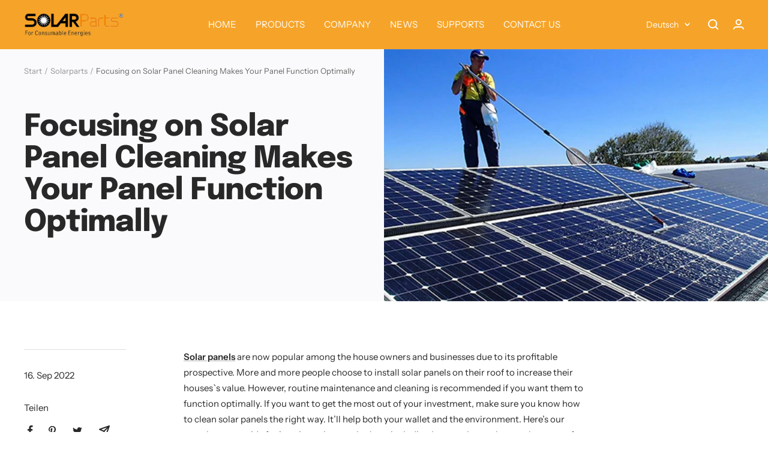

--- FILE ---
content_type: text/html; charset=utf-8
request_url: https://isolarparts.com/de/blogs/company-profile/focusing-on-solar-panel-cleaning-makes-your-panel-function-optimally
body_size: 29188
content:
<!doctype html><html class="no-js" lang="de" dir="ltr">
  <head>
    <meta charset="utf-8">
    <meta name="viewport" content="width=device-width, initial-scale=1.0, height=device-height, minimum-scale=1.0, maximum-scale=1.0">
    <meta name="theme-color" content="#f6a429">

    <title>Focusing on Solar Panel Cleaning Makes Your Panel Function Optimally</title><meta name="description" content="Solar panels are now popular among the house owners and businesses due to its profitable prospective. More and more people choose to install solar panels on their roof to increase their houses`s value. However, routine maintenance and cleaning is recommended if you want them to function optimally. If you want to get th"><link rel="canonical" href="https://isolarparts.com/de/blogs/company-profile/focusing-on-solar-panel-cleaning-makes-your-panel-function-optimally"><link rel="preconnect" href="https://cdn.shopify.com">
    <link rel="dns-prefetch" href="https://productreviews.shopifycdn.com">
    <link rel="dns-prefetch" href="https://www.google-analytics.com"><link rel="preconnect" href="https://fonts.shopifycdn.com" crossorigin><link rel="preload" as="style" href="//isolarparts.com/cdn/shop/t/25/assets/theme.css?v=67641456982928290031673618167">
    <link rel="preload" as="script" href="//isolarparts.com/cdn/shop/t/25/assets/vendor.js?v=31715688253868339281673618055">
    <link rel="preload" as="script" href="//isolarparts.com/cdn/shop/t/25/assets/theme.js?v=22441542350217507501673618055"><meta property="og:type" content="article">
  <meta property="og:title" content="Focusing on Solar Panel Cleaning Makes Your Panel Function Optimally"><meta property="og:image" content="http://isolarparts.com/cdn/shop/articles/4_bdf07a37-0c6e-4c38-8d1e-782105087fd3.jpg?v=1663311714">
  <meta property="og:image:secure_url" content="https://isolarparts.com/cdn/shop/articles/4_bdf07a37-0c6e-4c38-8d1e-782105087fd3.jpg?v=1663311714">
  <meta property="og:image:width" content="480">
  <meta property="og:image:height" content="315"><meta property="og:description" content="Solar panels are now popular among the house owners and businesses due to its profitable prospective. More and more people choose to install solar panels on their roof to increase their houses`s value. However, routine maintenance and cleaning is recommended if you want them to function optimally. If you want to get th"><meta property="og:url" content="https://isolarparts.com/de/blogs/company-profile/focusing-on-solar-panel-cleaning-makes-your-panel-function-optimally">
<meta property="og:site_name" content="solarparts"><meta name="twitter:card" content="summary"><meta name="twitter:title" content="Focusing on Solar Panel Cleaning Makes Your Panel Function Optimally">
  <meta name="twitter:description" content="Solar panels are now popular among the house owners and businesses due to its profitable prospective. More and more people choose to install solar panels on their roof to increase their houses`s value. However, routine maintenance and cleaning is recommended if you want them to function optimally. If you want to get the most out of your investment, make sure you know how to clean solar panels the right way. It’ll help both your wallet and the environment. Here’s our step-by-step guide for keeping solar panels clean, including how to clean solar panels on a roof. Importance of regular cleaning Regularly cleaning your panels is a key part of solar panel maintenance. Although it can be a bit of a chore, keeping your solar panels clean provides many benefits in the long run. Cleaning solar panels on a routine basis prevents dirt and debris"><meta name="twitter:image" content="https://isolarparts.com/cdn/shop/articles/4_bdf07a37-0c6e-4c38-8d1e-782105087fd3_1200x1200_crop_center.jpg?v=1663311714">
  <meta name="twitter:image:alt" content="solar panel cleaning">
    
  <script type="application/ld+json">
  {
    "@context": "https://schema.org",
    "@type": "BlogPosting",
    "mainEntityOfPage": "/de/blogs/company-profile/focusing-on-solar-panel-cleaning-makes-your-panel-function-optimally",
    "articleSection": "Solarparts",
    "keywords": "",
    "headline": "Focusing on Solar Panel Cleaning Makes Your Panel Function Optimally",
    "description": "Solar panels are now popular among the house owners and businesses due to its profitable prospective. More and more people choose to install solar panels on...",
    "dateCreated": "2022-09-16T00:01:54",
    "datePublished": "2022-09-16T00:01:54",
    "dateModified": "2022-09-16T00:01:54",
    "image": {
      "@type": "ImageObject",
      "url": "https://isolarparts.com/cdn/shop/articles/4_bdf07a37-0c6e-4c38-8d1e-782105087fd3.jpg?v=1663311714&width=1024",
      "image": "https://isolarparts.com/cdn/shop/articles/4_bdf07a37-0c6e-4c38-8d1e-782105087fd3.jpg?v=1663311714&width=1024",
      "name": "solar panel cleaning",
      "width": "1024",
      "height": "1024"
    },
    "author": {
      "@type": "Person",
      "name": "Philip Wang",
      "givenName": "Philip",
      "familyName": "Wang"
    },
    "publisher": {
      "@type": "Organization",
      "name": "solarparts"
    },
    "commentCount": 0,
    "comment": []
  }
  </script>



  <script type="application/ld+json">
  {
    "@context": "https://schema.org",
    "@type": "BreadcrumbList",
  "itemListElement": [{
      "@type": "ListItem",
      "position": 1,
      "name": "Start",
      "item": "https://isolarparts.com"
    },{
          "@type": "ListItem",
          "position": 2,
          "name": "Solarparts",
          "item": "https://isolarparts.com/de/blogs/company-profile"
        }, {
          "@type": "ListItem",
          "position": 3,
          "name": "Solarparts",
          "item": "https://isolarparts.com/de/blogs/company-profile/focusing-on-solar-panel-cleaning-makes-your-panel-function-optimally"
        }]
  }
  </script>


    <link rel="preload" href="//isolarparts.com/cdn/fonts/epilogue/epilogue_n8.fce680a466ed4f23f54385c46aa2c014c51d421a.woff2" as="font" type="font/woff2" crossorigin><link rel="preload" href="//isolarparts.com/cdn/fonts/instrument_sans/instrumentsans_n4.db86542ae5e1596dbdb28c279ae6c2086c4c5bfa.woff2" as="font" type="font/woff2" crossorigin><style>
  /* Typography (heading) */
  @font-face {
  font-family: Epilogue;
  font-weight: 800;
  font-style: normal;
  font-display: swap;
  src: url("//isolarparts.com/cdn/fonts/epilogue/epilogue_n8.fce680a466ed4f23f54385c46aa2c014c51d421a.woff2") format("woff2"),
       url("//isolarparts.com/cdn/fonts/epilogue/epilogue_n8.2961970d19583d06f062e98ceb588027397f5810.woff") format("woff");
}

@font-face {
  font-family: Epilogue;
  font-weight: 800;
  font-style: italic;
  font-display: swap;
  src: url("//isolarparts.com/cdn/fonts/epilogue/epilogue_i8.ff761dcfbf0a5437130c88f1b2679b905f7ed608.woff2") format("woff2"),
       url("//isolarparts.com/cdn/fonts/epilogue/epilogue_i8.e7ca0c6d6c4d73469c08f9b99e243b2e63239caf.woff") format("woff");
}

/* Typography (body) */
  @font-face {
  font-family: "Instrument Sans";
  font-weight: 400;
  font-style: normal;
  font-display: swap;
  src: url("//isolarparts.com/cdn/fonts/instrument_sans/instrumentsans_n4.db86542ae5e1596dbdb28c279ae6c2086c4c5bfa.woff2") format("woff2"),
       url("//isolarparts.com/cdn/fonts/instrument_sans/instrumentsans_n4.510f1b081e58d08c30978f465518799851ef6d8b.woff") format("woff");
}

@font-face {
  font-family: "Instrument Sans";
  font-weight: 400;
  font-style: italic;
  font-display: swap;
  src: url("//isolarparts.com/cdn/fonts/instrument_sans/instrumentsans_i4.028d3c3cd8d085648c808ceb20cd2fd1eb3560e5.woff2") format("woff2"),
       url("//isolarparts.com/cdn/fonts/instrument_sans/instrumentsans_i4.7e90d82df8dee29a99237cd19cc529d2206706a2.woff") format("woff");
}

@font-face {
  font-family: "Instrument Sans";
  font-weight: 600;
  font-style: normal;
  font-display: swap;
  src: url("//isolarparts.com/cdn/fonts/instrument_sans/instrumentsans_n6.27dc66245013a6f7f317d383a3cc9a0c347fb42d.woff2") format("woff2"),
       url("//isolarparts.com/cdn/fonts/instrument_sans/instrumentsans_n6.1a71efbeeb140ec495af80aad612ad55e19e6d0e.woff") format("woff");
}

@font-face {
  font-family: "Instrument Sans";
  font-weight: 600;
  font-style: italic;
  font-display: swap;
  src: url("//isolarparts.com/cdn/fonts/instrument_sans/instrumentsans_i6.ba8063f6adfa1e7ffe690cc5efa600a1e0a8ec32.woff2") format("woff2"),
       url("//isolarparts.com/cdn/fonts/instrument_sans/instrumentsans_i6.a5bb29b76a0bb820ddaa9417675a5d0bafaa8c1f.woff") format("woff");
}

:root {--heading-color: 40, 40, 40;
    --text-color: 40, 40, 40;
    --background: 255, 255, 255;
    --secondary-background: 250, 250, 252;
    --border-color: 223, 223, 223;
    --border-color-darker: 169, 169, 169;
    --success-color: 46, 158, 123;
    --success-background: 213, 236, 229;
    --error-color: 222, 42, 42;
    --error-background: 253, 240, 240;
    --primary-button-background: 246, 164, 41;
    --primary-button-text-color: 255, 255, 255;
    --secondary-button-background: 243, 255, 52;
    --secondary-button-text-color: 40, 40, 40;
    --product-star-rating: 246, 164, 41;
    --product-on-sale-accent: 222, 42, 42;
    --product-sold-out-accent: 111, 113, 155;
    --product-custom-label-background: 64, 93, 230;
    --product-custom-label-text-color: 255, 255, 255;
    --product-custom-label-2-background: 243, 255, 52;
    --product-custom-label-2-text-color: 0, 0, 0;
    --product-low-stock-text-color: 222, 42, 42;
    --product-in-stock-text-color: 46, 158, 123;
    --loading-bar-background: 40, 40, 40;

    /* We duplicate some "base" colors as root colors, which is useful to use on drawer elements or popover without. Those should not be overridden to avoid issues */
    --root-heading-color: 40, 40, 40;
    --root-text-color: 40, 40, 40;
    --root-background: 255, 255, 255;
    --root-border-color: 223, 223, 223;
    --root-primary-button-background: 246, 164, 41;
    --root-primary-button-text-color: 255, 255, 255;

    --base-font-size: 15px;
    --heading-font-family: Epilogue, sans-serif;
    --heading-font-weight: 800;
    --heading-font-style: normal;
    --heading-text-transform: normal;
    --text-font-family: "Instrument Sans", sans-serif;
    --text-font-weight: 400;
    --text-font-style: normal;
    --text-font-bold-weight: 600;

    /* Typography (font size) */
    --heading-xxsmall-font-size: 10px;
    --heading-xsmall-font-size: 10px;
    --heading-small-font-size: 11px;
    --heading-large-font-size: 32px;
    --heading-h1-font-size: 32px;
    --heading-h2-font-size: 28px;
    --heading-h3-font-size: 26px;
    --heading-h4-font-size: 22px;
    --heading-h5-font-size: 18px;
    --heading-h6-font-size: 16px;

    /* Control the look and feel of the theme by changing radius of various elements */
    --button-border-radius: 18px;
    --block-border-radius: 32px;
    --block-border-radius-reduced: 16px;
    --color-swatch-border-radius: 0px;

    /* Button size */
    --button-height: 48px;
    --button-small-height: 40px;

    /* Form related */
    --form-input-field-height: 48px;
    --form-input-gap: 16px;
    --form-submit-margin: 24px;

    /* Product listing related variables */
    --product-list-block-spacing: 32px;

    /* Video related */
    --play-button-background: 255, 255, 255;
    --play-button-arrow: 40, 40, 40;

    /* RTL support */
    --transform-logical-flip: 1;
    --transform-origin-start: left;
    --transform-origin-end: right;

    /* Other */
    --zoom-cursor-svg-url: url(//isolarparts.com/cdn/shop/t/25/assets/zoom-cursor.svg?v=83202696968391953811676696645);
    --arrow-right-svg-url: url(//isolarparts.com/cdn/shop/t/25/assets/arrow-right.svg?v=40046868119262634591676696645);
    --arrow-left-svg-url: url(//isolarparts.com/cdn/shop/t/25/assets/arrow-left.svg?v=158856395986752206651676696645);

    /* Some useful variables that we can reuse in our CSS. Some explanation are needed for some of them:
       - container-max-width-minus-gutters: represents the container max width without the edge gutters
       - container-outer-width: considering the screen width, represent all the space outside the container
       - container-outer-margin: same as container-outer-width but get set to 0 inside a container
       - container-inner-width: the effective space inside the container (minus gutters)
       - grid-column-width: represents the width of a single column of the grid
       - vertical-breather: this is a variable that defines the global "spacing" between sections, and inside the section
                            to create some "breath" and minimum spacing
     */
    --container-max-width: 1600px;
    --container-gutter: 24px;
    --container-max-width-minus-gutters: calc(var(--container-max-width) - (var(--container-gutter)) * 2);
    --container-outer-width: max(calc((100vw - var(--container-max-width-minus-gutters)) / 2), var(--container-gutter));
    --container-outer-margin: var(--container-outer-width);
    --container-inner-width: calc(100vw - var(--container-outer-width) * 2);

    --grid-column-count: 10;
    --grid-gap: 24px;
    --grid-column-width: calc((100vw - var(--container-outer-width) * 2 - var(--grid-gap) * (var(--grid-column-count) - 1)) / var(--grid-column-count));

    --vertical-breather: 48px;
    --vertical-breather-tight: 48px;

    /* Shopify related variables */
    --payment-terms-background-color: #ffffff;
  }

  @media screen and (min-width: 741px) {
    :root {
      --container-gutter: 40px;
      --grid-column-count: 20;
      --vertical-breather: 64px;
      --vertical-breather-tight: 64px;

      /* Typography (font size) */
      --heading-xsmall-font-size: 11px;
      --heading-small-font-size: 12px;
      --heading-large-font-size: 48px;
      --heading-h1-font-size: 48px;
      --heading-h2-font-size: 36px;
      --heading-h3-font-size: 30px;
      --heading-h4-font-size: 22px;
      --heading-h5-font-size: 18px;
      --heading-h6-font-size: 16px;

      /* Form related */
      --form-input-field-height: 52px;
      --form-submit-margin: 32px;

      /* Button size */
      --button-height: 52px;
      --button-small-height: 44px;
    }
  }

  @media screen and (min-width: 1200px) {
    :root {
      --vertical-breather: 80px;
      --vertical-breather-tight: 64px;
      --product-list-block-spacing: 48px;

      /* Typography */
      --heading-large-font-size: 58px;
      --heading-h1-font-size: 50px;
      --heading-h2-font-size: 44px;
      --heading-h3-font-size: 32px;
      --heading-h4-font-size: 26px;
      --heading-h5-font-size: 22px;
      --heading-h6-font-size: 16px;
    }
  }

  @media screen and (min-width: 1600px) {
    :root {
      --vertical-breather: 90px;
      --vertical-breather-tight: 64px;
    }
  }
</style>
    <script>
  // This allows to expose several variables to the global scope, to be used in scripts
  window.themeVariables = {
    settings: {
      direction: "ltr",
      pageType: "article",
      cartCount: 0,
      moneyFormat: "\u003cspan class=hidden\u003e${{ amount }}\u003c\/span\u003e",
      moneyWithCurrencyFormat: "\u003cspan class=hidden\u003e${{ amount }} USD\u003c\/span\u003e",
      showVendor: false,
      discountMode: "saving",
      currencyCodeEnabled: false,
      searchMode: "product,article,collection",
      searchUnavailableProducts: "last",
      cartType: "message",
      cartCurrency: "USD",
      mobileZoomFactor: 2.5
    },

    routes: {
      host: "isolarparts.com",
      rootUrl: "\/de",
      rootUrlWithoutSlash: "\/de",
      cartUrl: "\/de\/cart",
      cartAddUrl: "\/de\/cart\/add",
      cartChangeUrl: "\/de\/cart\/change",
      searchUrl: "\/de\/search",
      predictiveSearchUrl: "\/de\/search\/suggest",
      productRecommendationsUrl: "\/de\/recommendations\/products"
    },

    strings: {
      accessibilityDelete: "Löschen",
      accessibilityClose: "Schließen",
      collectionSoldOut: "Ausverkauft",
      collectionDiscount: "Spare @savings@",
      productSalePrice: "Angebotspreis",
      productRegularPrice: "Regulärer Preis",
      productFormUnavailable: "Nicht verfügbar",
      productFormSoldOut: "Ausverkauft",
      productFormPreOrder: "Vorbestellen",
      productFormAddToCart: "Zum Warenkorb hinzufügen",
      searchNoResults: "Es konnten keine Ergebnisse gefunden werden.",
      searchNewSearch: "Neue Suche",
      searchProducts: "Produkte",
      searchArticles: "Blogbeiträge",
      searchPages: "Seiten",
      searchCollections: "Kategorien",
      cartViewCart: "Warenkorb ansehen",
      cartItemAdded: "Produkt zum Warenkorb hinzugefügt!",
      cartItemAddedShort: "Zum Warenkorb hinzugefügt!",
      cartAddOrderNote: "Notiz hinzufügen",
      cartEditOrderNote: "Notiz bearbeiten",
      shippingEstimatorNoResults: "Entschuldige, wir liefern leider niche an Deine Adresse.",
      shippingEstimatorOneResult: "Es gibt eine Versandklasse für Deine Adresse:",
      shippingEstimatorMultipleResults: "Es gibt mehrere Versandklassen für Deine Adresse:",
      shippingEstimatorError: "Ein oder mehrere Fehler sind beim Abrufen der Versandklassen aufgetreten:"
    },

    libs: {
      flickity: "\/\/isolarparts.com\/cdn\/shop\/t\/25\/assets\/flickity.js?v=176646718982628074891673618055",
      photoswipe: "\/\/isolarparts.com\/cdn\/shop\/t\/25\/assets\/photoswipe.js?v=132268647426145925301673618055",
      qrCode: "\/\/isolarparts.com\/cdn\/shopifycloud\/storefront\/assets\/themes_support\/vendor\/qrcode-3f2b403b.js"
    },

    breakpoints: {
      phone: 'screen and (max-width: 740px)',
      tablet: 'screen and (min-width: 741px) and (max-width: 999px)',
      tabletAndUp: 'screen and (min-width: 741px)',
      pocket: 'screen and (max-width: 999px)',
      lap: 'screen and (min-width: 1000px) and (max-width: 1199px)',
      lapAndUp: 'screen and (min-width: 1000px)',
      desktop: 'screen and (min-width: 1200px)',
      wide: 'screen and (min-width: 1400px)'
    }
  };

  window.addEventListener('pageshow', async () => {
    const cartContent = await (await fetch(`${window.themeVariables.routes.cartUrl}.js`, {cache: 'reload'})).json();
    document.documentElement.dispatchEvent(new CustomEvent('cart:refresh', {detail: {cart: cartContent}}));
  });

  if ('noModule' in HTMLScriptElement.prototype) {
    // Old browsers (like IE) that does not support module will be considered as if not executing JS at all
    document.documentElement.className = document.documentElement.className.replace('no-js', 'js');

    requestAnimationFrame(() => {
      const viewportHeight = (window.visualViewport ? window.visualViewport.height : document.documentElement.clientHeight);
      document.documentElement.style.setProperty('--window-height',viewportHeight + 'px');
    });
  }</script>

    <link rel="stylesheet" href="//isolarparts.com/cdn/shop/t/25/assets/theme.css?v=67641456982928290031673618167">

    <script src="//isolarparts.com/cdn/shop/t/25/assets/vendor.js?v=31715688253868339281673618055" defer></script>
    <script src="//isolarparts.com/cdn/shop/t/25/assets/theme.js?v=22441542350217507501673618055" defer></script>
    <script src="//isolarparts.com/cdn/shop/t/25/assets/custom.js?v=167639537848865775061673618055" defer></script>

    <script>window.performance && window.performance.mark && window.performance.mark('shopify.content_for_header.start');</script><meta name="google-site-verification" content="e72KXeqgtH9bq2-7a2VkLRD9-nSk1KbG20MmmuovWkM">
<meta name="facebook-domain-verification" content="5ja6dcgoyitj4ompmijmiq011h5ldq">
<meta name="facebook-domain-verification" content="ja8hy4qbroe1bk5bi218yvxmijcljv">
<meta id="shopify-digital-wallet" name="shopify-digital-wallet" content="/25652002868/digital_wallets/dialog">
<link rel="alternate" type="application/atom+xml" title="Feed" href="/de/blogs/company-profile.atom" />
<link rel="alternate" hreflang="x-default" href="https://isolarparts.com/blogs/company-profile/focusing-on-solar-panel-cleaning-makes-your-panel-function-optimally">
<link rel="alternate" hreflang="en" href="https://isolarparts.com/blogs/company-profile/focusing-on-solar-panel-cleaning-makes-your-panel-function-optimally">
<link rel="alternate" hreflang="de" href="https://isolarparts.com/de/blogs/company-profile/focusing-on-solar-panel-cleaning-makes-your-panel-function-optimally">
<link rel="alternate" hreflang="fr" href="https://isolarparts.com/fr/blogs/company-profile/focusing-on-solar-panel-cleaning-makes-your-panel-function-optimally">
<link rel="alternate" hreflang="ja" href="https://isolarparts.com/ja/blogs/company-profile/focusing-on-solar-panel-cleaning-makes-your-panel-function-optimally">
<link rel="alternate" hreflang="es" href="https://isolarparts.com/es/blogs/company-profile/focusing-on-solar-panel-cleaning-makes-your-panel-function-optimally">
<link rel="alternate" hreflang="it" href="https://isolarparts.com/it/blogs/company-profile/focusing-on-solar-panel-cleaning-makes-your-panel-function-optimally">
<link rel="alternate" hreflang="ko" href="https://isolarparts.com/ko/blogs/company-profile/focusing-on-solar-panel-cleaning-makes-your-panel-function-optimally">
<link rel="alternate" hreflang="ru" href="https://isolarparts.com/ru/blogs/company-profile/focusing-on-solar-panel-cleaning-makes-your-panel-function-optimally">
<script async="async" src="/checkouts/internal/preloads.js?locale=de-US"></script>
<script id="shopify-features" type="application/json">{"accessToken":"f2bd451a01775eb6fb2fc5fa56a0f591","betas":["rich-media-storefront-analytics"],"domain":"isolarparts.com","predictiveSearch":true,"shopId":25652002868,"locale":"de"}</script>
<script>var Shopify = Shopify || {};
Shopify.shop = "isolarparts.myshopify.com";
Shopify.locale = "de";
Shopify.currency = {"active":"USD","rate":"1.0"};
Shopify.country = "US";
Shopify.theme = {"name":"Focal (maestrooo)","id":121196609630,"schema_name":"Focal","schema_version":"9.2.1","theme_store_id":714,"role":"main"};
Shopify.theme.handle = "null";
Shopify.theme.style = {"id":null,"handle":null};
Shopify.cdnHost = "isolarparts.com/cdn";
Shopify.routes = Shopify.routes || {};
Shopify.routes.root = "/de/";</script>
<script type="module">!function(o){(o.Shopify=o.Shopify||{}).modules=!0}(window);</script>
<script>!function(o){function n(){var o=[];function n(){o.push(Array.prototype.slice.apply(arguments))}return n.q=o,n}var t=o.Shopify=o.Shopify||{};t.loadFeatures=n(),t.autoloadFeatures=n()}(window);</script>
<script id="shop-js-analytics" type="application/json">{"pageType":"article"}</script>
<script defer="defer" async type="module" src="//isolarparts.com/cdn/shopifycloud/shop-js/modules/v2/client.init-shop-cart-sync_e98Ab_XN.de.esm.js"></script>
<script defer="defer" async type="module" src="//isolarparts.com/cdn/shopifycloud/shop-js/modules/v2/chunk.common_Pcw9EP95.esm.js"></script>
<script defer="defer" async type="module" src="//isolarparts.com/cdn/shopifycloud/shop-js/modules/v2/chunk.modal_CzmY4ZhL.esm.js"></script>
<script type="module">
  await import("//isolarparts.com/cdn/shopifycloud/shop-js/modules/v2/client.init-shop-cart-sync_e98Ab_XN.de.esm.js");
await import("//isolarparts.com/cdn/shopifycloud/shop-js/modules/v2/chunk.common_Pcw9EP95.esm.js");
await import("//isolarparts.com/cdn/shopifycloud/shop-js/modules/v2/chunk.modal_CzmY4ZhL.esm.js");

  window.Shopify.SignInWithShop?.initShopCartSync?.({"fedCMEnabled":true,"windoidEnabled":true});

</script>
<script>(function() {
  var isLoaded = false;
  function asyncLoad() {
    if (isLoaded) return;
    isLoaded = true;
    var urls = ["https:\/\/cdn.shopify.com\/s\/files\/1\/0256\/5200\/2868\/t\/5\/assets\/sca.storelocator_scripttag.js?v=1641283219\u0026shop=isolarparts.myshopify.com","https:\/\/cdn.roseperl.com\/storelocator-prod\/assets\/js\/afthpage.js?shop=isolarparts.myshopify.com"];
    for (var i = 0; i < urls.length; i++) {
      var s = document.createElement('script');
      s.type = 'text/javascript';
      s.async = true;
      s.src = urls[i];
      var x = document.getElementsByTagName('script')[0];
      x.parentNode.insertBefore(s, x);
    }
  };
  if(window.attachEvent) {
    window.attachEvent('onload', asyncLoad);
  } else {
    window.addEventListener('load', asyncLoad, false);
  }
})();</script>
<script id="__st">var __st={"a":25652002868,"offset":-28800,"reqid":"0a03a0d6-caf7-4545-bc9a-d6448c128ede-1769053853","pageurl":"isolarparts.com\/de\/blogs\/company-profile\/focusing-on-solar-panel-cleaning-makes-your-panel-function-optimally","s":"articles-562864193630","u":"23e83db3ee3d","p":"article","rtyp":"article","rid":562864193630};</script>
<script>window.ShopifyPaypalV4VisibilityTracking = true;</script>
<script id="captcha-bootstrap">!function(){'use strict';const t='contact',e='account',n='new_comment',o=[[t,t],['blogs',n],['comments',n],[t,'customer']],c=[[e,'customer_login'],[e,'guest_login'],[e,'recover_customer_password'],[e,'create_customer']],r=t=>t.map((([t,e])=>`form[action*='/${t}']:not([data-nocaptcha='true']) input[name='form_type'][value='${e}']`)).join(','),a=t=>()=>t?[...document.querySelectorAll(t)].map((t=>t.form)):[];function s(){const t=[...o],e=r(t);return a(e)}const i='password',u='form_key',d=['recaptcha-v3-token','g-recaptcha-response','h-captcha-response',i],f=()=>{try{return window.sessionStorage}catch{return}},m='__shopify_v',_=t=>t.elements[u];function p(t,e,n=!1){try{const o=window.sessionStorage,c=JSON.parse(o.getItem(e)),{data:r}=function(t){const{data:e,action:n}=t;return t[m]||n?{data:e,action:n}:{data:t,action:n}}(c);for(const[e,n]of Object.entries(r))t.elements[e]&&(t.elements[e].value=n);n&&o.removeItem(e)}catch(o){console.error('form repopulation failed',{error:o})}}const l='form_type',E='cptcha';function T(t){t.dataset[E]=!0}const w=window,h=w.document,L='Shopify',v='ce_forms',y='captcha';let A=!1;((t,e)=>{const n=(g='f06e6c50-85a8-45c8-87d0-21a2b65856fe',I='https://cdn.shopify.com/shopifycloud/storefront-forms-hcaptcha/ce_storefront_forms_captcha_hcaptcha.v1.5.2.iife.js',D={infoText:'Durch hCaptcha geschützt',privacyText:'Datenschutz',termsText:'Allgemeine Geschäftsbedingungen'},(t,e,n)=>{const o=w[L][v],c=o.bindForm;if(c)return c(t,g,e,D).then(n);var r;o.q.push([[t,g,e,D],n]),r=I,A||(h.body.append(Object.assign(h.createElement('script'),{id:'captcha-provider',async:!0,src:r})),A=!0)});var g,I,D;w[L]=w[L]||{},w[L][v]=w[L][v]||{},w[L][v].q=[],w[L][y]=w[L][y]||{},w[L][y].protect=function(t,e){n(t,void 0,e),T(t)},Object.freeze(w[L][y]),function(t,e,n,w,h,L){const[v,y,A,g]=function(t,e,n){const i=e?o:[],u=t?c:[],d=[...i,...u],f=r(d),m=r(i),_=r(d.filter((([t,e])=>n.includes(e))));return[a(f),a(m),a(_),s()]}(w,h,L),I=t=>{const e=t.target;return e instanceof HTMLFormElement?e:e&&e.form},D=t=>v().includes(t);t.addEventListener('submit',(t=>{const e=I(t);if(!e)return;const n=D(e)&&!e.dataset.hcaptchaBound&&!e.dataset.recaptchaBound,o=_(e),c=g().includes(e)&&(!o||!o.value);(n||c)&&t.preventDefault(),c&&!n&&(function(t){try{if(!f())return;!function(t){const e=f();if(!e)return;const n=_(t);if(!n)return;const o=n.value;o&&e.removeItem(o)}(t);const e=Array.from(Array(32),(()=>Math.random().toString(36)[2])).join('');!function(t,e){_(t)||t.append(Object.assign(document.createElement('input'),{type:'hidden',name:u})),t.elements[u].value=e}(t,e),function(t,e){const n=f();if(!n)return;const o=[...t.querySelectorAll(`input[type='${i}']`)].map((({name:t})=>t)),c=[...d,...o],r={};for(const[a,s]of new FormData(t).entries())c.includes(a)||(r[a]=s);n.setItem(e,JSON.stringify({[m]:1,action:t.action,data:r}))}(t,e)}catch(e){console.error('failed to persist form',e)}}(e),e.submit())}));const S=(t,e)=>{t&&!t.dataset[E]&&(n(t,e.some((e=>e===t))),T(t))};for(const o of['focusin','change'])t.addEventListener(o,(t=>{const e=I(t);D(e)&&S(e,y())}));const B=e.get('form_key'),M=e.get(l),P=B&&M;t.addEventListener('DOMContentLoaded',(()=>{const t=y();if(P)for(const e of t)e.elements[l].value===M&&p(e,B);[...new Set([...A(),...v().filter((t=>'true'===t.dataset.shopifyCaptcha))])].forEach((e=>S(e,t)))}))}(h,new URLSearchParams(w.location.search),n,t,e,['guest_login'])})(!0,!0)}();</script>
<script integrity="sha256-4kQ18oKyAcykRKYeNunJcIwy7WH5gtpwJnB7kiuLZ1E=" data-source-attribution="shopify.loadfeatures" defer="defer" src="//isolarparts.com/cdn/shopifycloud/storefront/assets/storefront/load_feature-a0a9edcb.js" crossorigin="anonymous"></script>
<script data-source-attribution="shopify.dynamic_checkout.dynamic.init">var Shopify=Shopify||{};Shopify.PaymentButton=Shopify.PaymentButton||{isStorefrontPortableWallets:!0,init:function(){window.Shopify.PaymentButton.init=function(){};var t=document.createElement("script");t.src="https://isolarparts.com/cdn/shopifycloud/portable-wallets/latest/portable-wallets.de.js",t.type="module",document.head.appendChild(t)}};
</script>
<script data-source-attribution="shopify.dynamic_checkout.buyer_consent">
  function portableWalletsHideBuyerConsent(e){var t=document.getElementById("shopify-buyer-consent"),n=document.getElementById("shopify-subscription-policy-button");t&&n&&(t.classList.add("hidden"),t.setAttribute("aria-hidden","true"),n.removeEventListener("click",e))}function portableWalletsShowBuyerConsent(e){var t=document.getElementById("shopify-buyer-consent"),n=document.getElementById("shopify-subscription-policy-button");t&&n&&(t.classList.remove("hidden"),t.removeAttribute("aria-hidden"),n.addEventListener("click",e))}window.Shopify?.PaymentButton&&(window.Shopify.PaymentButton.hideBuyerConsent=portableWalletsHideBuyerConsent,window.Shopify.PaymentButton.showBuyerConsent=portableWalletsShowBuyerConsent);
</script>
<script data-source-attribution="shopify.dynamic_checkout.cart.bootstrap">document.addEventListener("DOMContentLoaded",(function(){function t(){return document.querySelector("shopify-accelerated-checkout-cart, shopify-accelerated-checkout")}if(t())Shopify.PaymentButton.init();else{new MutationObserver((function(e,n){t()&&(Shopify.PaymentButton.init(),n.disconnect())})).observe(document.body,{childList:!0,subtree:!0})}}));
</script>

<script>window.performance && window.performance.mark && window.performance.mark('shopify.content_for_header.end');</script>
  <link href="https://monorail-edge.shopifysvc.com" rel="dns-prefetch">
<script>(function(){if ("sendBeacon" in navigator && "performance" in window) {try {var session_token_from_headers = performance.getEntriesByType('navigation')[0].serverTiming.find(x => x.name == '_s').description;} catch {var session_token_from_headers = undefined;}var session_cookie_matches = document.cookie.match(/_shopify_s=([^;]*)/);var session_token_from_cookie = session_cookie_matches && session_cookie_matches.length === 2 ? session_cookie_matches[1] : "";var session_token = session_token_from_headers || session_token_from_cookie || "";function handle_abandonment_event(e) {var entries = performance.getEntries().filter(function(entry) {return /monorail-edge.shopifysvc.com/.test(entry.name);});if (!window.abandonment_tracked && entries.length === 0) {window.abandonment_tracked = true;var currentMs = Date.now();var navigation_start = performance.timing.navigationStart;var payload = {shop_id: 25652002868,url: window.location.href,navigation_start,duration: currentMs - navigation_start,session_token,page_type: "article"};window.navigator.sendBeacon("https://monorail-edge.shopifysvc.com/v1/produce", JSON.stringify({schema_id: "online_store_buyer_site_abandonment/1.1",payload: payload,metadata: {event_created_at_ms: currentMs,event_sent_at_ms: currentMs}}));}}window.addEventListener('pagehide', handle_abandonment_event);}}());</script>
<script id="web-pixels-manager-setup">(function e(e,d,r,n,o){if(void 0===o&&(o={}),!Boolean(null===(a=null===(i=window.Shopify)||void 0===i?void 0:i.analytics)||void 0===a?void 0:a.replayQueue)){var i,a;window.Shopify=window.Shopify||{};var t=window.Shopify;t.analytics=t.analytics||{};var s=t.analytics;s.replayQueue=[],s.publish=function(e,d,r){return s.replayQueue.push([e,d,r]),!0};try{self.performance.mark("wpm:start")}catch(e){}var l=function(){var e={modern:/Edge?\/(1{2}[4-9]|1[2-9]\d|[2-9]\d{2}|\d{4,})\.\d+(\.\d+|)|Firefox\/(1{2}[4-9]|1[2-9]\d|[2-9]\d{2}|\d{4,})\.\d+(\.\d+|)|Chrom(ium|e)\/(9{2}|\d{3,})\.\d+(\.\d+|)|(Maci|X1{2}).+ Version\/(15\.\d+|(1[6-9]|[2-9]\d|\d{3,})\.\d+)([,.]\d+|)( \(\w+\)|)( Mobile\/\w+|) Safari\/|Chrome.+OPR\/(9{2}|\d{3,})\.\d+\.\d+|(CPU[ +]OS|iPhone[ +]OS|CPU[ +]iPhone|CPU IPhone OS|CPU iPad OS)[ +]+(15[._]\d+|(1[6-9]|[2-9]\d|\d{3,})[._]\d+)([._]\d+|)|Android:?[ /-](13[3-9]|1[4-9]\d|[2-9]\d{2}|\d{4,})(\.\d+|)(\.\d+|)|Android.+Firefox\/(13[5-9]|1[4-9]\d|[2-9]\d{2}|\d{4,})\.\d+(\.\d+|)|Android.+Chrom(ium|e)\/(13[3-9]|1[4-9]\d|[2-9]\d{2}|\d{4,})\.\d+(\.\d+|)|SamsungBrowser\/([2-9]\d|\d{3,})\.\d+/,legacy:/Edge?\/(1[6-9]|[2-9]\d|\d{3,})\.\d+(\.\d+|)|Firefox\/(5[4-9]|[6-9]\d|\d{3,})\.\d+(\.\d+|)|Chrom(ium|e)\/(5[1-9]|[6-9]\d|\d{3,})\.\d+(\.\d+|)([\d.]+$|.*Safari\/(?![\d.]+ Edge\/[\d.]+$))|(Maci|X1{2}).+ Version\/(10\.\d+|(1[1-9]|[2-9]\d|\d{3,})\.\d+)([,.]\d+|)( \(\w+\)|)( Mobile\/\w+|) Safari\/|Chrome.+OPR\/(3[89]|[4-9]\d|\d{3,})\.\d+\.\d+|(CPU[ +]OS|iPhone[ +]OS|CPU[ +]iPhone|CPU IPhone OS|CPU iPad OS)[ +]+(10[._]\d+|(1[1-9]|[2-9]\d|\d{3,})[._]\d+)([._]\d+|)|Android:?[ /-](13[3-9]|1[4-9]\d|[2-9]\d{2}|\d{4,})(\.\d+|)(\.\d+|)|Mobile Safari.+OPR\/([89]\d|\d{3,})\.\d+\.\d+|Android.+Firefox\/(13[5-9]|1[4-9]\d|[2-9]\d{2}|\d{4,})\.\d+(\.\d+|)|Android.+Chrom(ium|e)\/(13[3-9]|1[4-9]\d|[2-9]\d{2}|\d{4,})\.\d+(\.\d+|)|Android.+(UC? ?Browser|UCWEB|U3)[ /]?(15\.([5-9]|\d{2,})|(1[6-9]|[2-9]\d|\d{3,})\.\d+)\.\d+|SamsungBrowser\/(5\.\d+|([6-9]|\d{2,})\.\d+)|Android.+MQ{2}Browser\/(14(\.(9|\d{2,})|)|(1[5-9]|[2-9]\d|\d{3,})(\.\d+|))(\.\d+|)|K[Aa][Ii]OS\/(3\.\d+|([4-9]|\d{2,})\.\d+)(\.\d+|)/},d=e.modern,r=e.legacy,n=navigator.userAgent;return n.match(d)?"modern":n.match(r)?"legacy":"unknown"}(),u="modern"===l?"modern":"legacy",c=(null!=n?n:{modern:"",legacy:""})[u],f=function(e){return[e.baseUrl,"/wpm","/b",e.hashVersion,"modern"===e.buildTarget?"m":"l",".js"].join("")}({baseUrl:d,hashVersion:r,buildTarget:u}),m=function(e){var d=e.version,r=e.bundleTarget,n=e.surface,o=e.pageUrl,i=e.monorailEndpoint;return{emit:function(e){var a=e.status,t=e.errorMsg,s=(new Date).getTime(),l=JSON.stringify({metadata:{event_sent_at_ms:s},events:[{schema_id:"web_pixels_manager_load/3.1",payload:{version:d,bundle_target:r,page_url:o,status:a,surface:n,error_msg:t},metadata:{event_created_at_ms:s}}]});if(!i)return console&&console.warn&&console.warn("[Web Pixels Manager] No Monorail endpoint provided, skipping logging."),!1;try{return self.navigator.sendBeacon.bind(self.navigator)(i,l)}catch(e){}var u=new XMLHttpRequest;try{return u.open("POST",i,!0),u.setRequestHeader("Content-Type","text/plain"),u.send(l),!0}catch(e){return console&&console.warn&&console.warn("[Web Pixels Manager] Got an unhandled error while logging to Monorail."),!1}}}}({version:r,bundleTarget:l,surface:e.surface,pageUrl:self.location.href,monorailEndpoint:e.monorailEndpoint});try{o.browserTarget=l,function(e){var d=e.src,r=e.async,n=void 0===r||r,o=e.onload,i=e.onerror,a=e.sri,t=e.scriptDataAttributes,s=void 0===t?{}:t,l=document.createElement("script"),u=document.querySelector("head"),c=document.querySelector("body");if(l.async=n,l.src=d,a&&(l.integrity=a,l.crossOrigin="anonymous"),s)for(var f in s)if(Object.prototype.hasOwnProperty.call(s,f))try{l.dataset[f]=s[f]}catch(e){}if(o&&l.addEventListener("load",o),i&&l.addEventListener("error",i),u)u.appendChild(l);else{if(!c)throw new Error("Did not find a head or body element to append the script");c.appendChild(l)}}({src:f,async:!0,onload:function(){if(!function(){var e,d;return Boolean(null===(d=null===(e=window.Shopify)||void 0===e?void 0:e.analytics)||void 0===d?void 0:d.initialized)}()){var d=window.webPixelsManager.init(e)||void 0;if(d){var r=window.Shopify.analytics;r.replayQueue.forEach((function(e){var r=e[0],n=e[1],o=e[2];d.publishCustomEvent(r,n,o)})),r.replayQueue=[],r.publish=d.publishCustomEvent,r.visitor=d.visitor,r.initialized=!0}}},onerror:function(){return m.emit({status:"failed",errorMsg:"".concat(f," has failed to load")})},sri:function(e){var d=/^sha384-[A-Za-z0-9+/=]+$/;return"string"==typeof e&&d.test(e)}(c)?c:"",scriptDataAttributes:o}),m.emit({status:"loading"})}catch(e){m.emit({status:"failed",errorMsg:(null==e?void 0:e.message)||"Unknown error"})}}})({shopId: 25652002868,storefrontBaseUrl: "https://isolarparts.com",extensionsBaseUrl: "https://extensions.shopifycdn.com/cdn/shopifycloud/web-pixels-manager",monorailEndpoint: "https://monorail-edge.shopifysvc.com/unstable/produce_batch",surface: "storefront-renderer",enabledBetaFlags: ["2dca8a86"],webPixelsConfigList: [{"id":"shopify-app-pixel","configuration":"{}","eventPayloadVersion":"v1","runtimeContext":"STRICT","scriptVersion":"0450","apiClientId":"shopify-pixel","type":"APP","privacyPurposes":["ANALYTICS","MARKETING"]},{"id":"shopify-custom-pixel","eventPayloadVersion":"v1","runtimeContext":"LAX","scriptVersion":"0450","apiClientId":"shopify-pixel","type":"CUSTOM","privacyPurposes":["ANALYTICS","MARKETING"]}],isMerchantRequest: false,initData: {"shop":{"name":"solarparts","paymentSettings":{"currencyCode":"USD"},"myshopifyDomain":"isolarparts.myshopify.com","countryCode":"CN","storefrontUrl":"https:\/\/isolarparts.com\/de"},"customer":null,"cart":null,"checkout":null,"productVariants":[],"purchasingCompany":null},},"https://isolarparts.com/cdn","fcfee988w5aeb613cpc8e4bc33m6693e112",{"modern":"","legacy":""},{"shopId":"25652002868","storefrontBaseUrl":"https:\/\/isolarparts.com","extensionBaseUrl":"https:\/\/extensions.shopifycdn.com\/cdn\/shopifycloud\/web-pixels-manager","surface":"storefront-renderer","enabledBetaFlags":"[\"2dca8a86\"]","isMerchantRequest":"false","hashVersion":"fcfee988w5aeb613cpc8e4bc33m6693e112","publish":"custom","events":"[[\"page_viewed\",{}]]"});</script><script>
  window.ShopifyAnalytics = window.ShopifyAnalytics || {};
  window.ShopifyAnalytics.meta = window.ShopifyAnalytics.meta || {};
  window.ShopifyAnalytics.meta.currency = 'USD';
  var meta = {"page":{"pageType":"article","resourceType":"article","resourceId":562864193630,"requestId":"0a03a0d6-caf7-4545-bc9a-d6448c128ede-1769053853"}};
  for (var attr in meta) {
    window.ShopifyAnalytics.meta[attr] = meta[attr];
  }
</script>
<script class="analytics">
  (function () {
    var customDocumentWrite = function(content) {
      var jquery = null;

      if (window.jQuery) {
        jquery = window.jQuery;
      } else if (window.Checkout && window.Checkout.$) {
        jquery = window.Checkout.$;
      }

      if (jquery) {
        jquery('body').append(content);
      }
    };

    var hasLoggedConversion = function(token) {
      if (token) {
        return document.cookie.indexOf('loggedConversion=' + token) !== -1;
      }
      return false;
    }

    var setCookieIfConversion = function(token) {
      if (token) {
        var twoMonthsFromNow = new Date(Date.now());
        twoMonthsFromNow.setMonth(twoMonthsFromNow.getMonth() + 2);

        document.cookie = 'loggedConversion=' + token + '; expires=' + twoMonthsFromNow;
      }
    }

    var trekkie = window.ShopifyAnalytics.lib = window.trekkie = window.trekkie || [];
    if (trekkie.integrations) {
      return;
    }
    trekkie.methods = [
      'identify',
      'page',
      'ready',
      'track',
      'trackForm',
      'trackLink'
    ];
    trekkie.factory = function(method) {
      return function() {
        var args = Array.prototype.slice.call(arguments);
        args.unshift(method);
        trekkie.push(args);
        return trekkie;
      };
    };
    for (var i = 0; i < trekkie.methods.length; i++) {
      var key = trekkie.methods[i];
      trekkie[key] = trekkie.factory(key);
    }
    trekkie.load = function(config) {
      trekkie.config = config || {};
      trekkie.config.initialDocumentCookie = document.cookie;
      var first = document.getElementsByTagName('script')[0];
      var script = document.createElement('script');
      script.type = 'text/javascript';
      script.onerror = function(e) {
        var scriptFallback = document.createElement('script');
        scriptFallback.type = 'text/javascript';
        scriptFallback.onerror = function(error) {
                var Monorail = {
      produce: function produce(monorailDomain, schemaId, payload) {
        var currentMs = new Date().getTime();
        var event = {
          schema_id: schemaId,
          payload: payload,
          metadata: {
            event_created_at_ms: currentMs,
            event_sent_at_ms: currentMs
          }
        };
        return Monorail.sendRequest("https://" + monorailDomain + "/v1/produce", JSON.stringify(event));
      },
      sendRequest: function sendRequest(endpointUrl, payload) {
        // Try the sendBeacon API
        if (window && window.navigator && typeof window.navigator.sendBeacon === 'function' && typeof window.Blob === 'function' && !Monorail.isIos12()) {
          var blobData = new window.Blob([payload], {
            type: 'text/plain'
          });

          if (window.navigator.sendBeacon(endpointUrl, blobData)) {
            return true;
          } // sendBeacon was not successful

        } // XHR beacon

        var xhr = new XMLHttpRequest();

        try {
          xhr.open('POST', endpointUrl);
          xhr.setRequestHeader('Content-Type', 'text/plain');
          xhr.send(payload);
        } catch (e) {
          console.log(e);
        }

        return false;
      },
      isIos12: function isIos12() {
        return window.navigator.userAgent.lastIndexOf('iPhone; CPU iPhone OS 12_') !== -1 || window.navigator.userAgent.lastIndexOf('iPad; CPU OS 12_') !== -1;
      }
    };
    Monorail.produce('monorail-edge.shopifysvc.com',
      'trekkie_storefront_load_errors/1.1',
      {shop_id: 25652002868,
      theme_id: 121196609630,
      app_name: "storefront",
      context_url: window.location.href,
      source_url: "//isolarparts.com/cdn/s/trekkie.storefront.1bbfab421998800ff09850b62e84b8915387986d.min.js"});

        };
        scriptFallback.async = true;
        scriptFallback.src = '//isolarparts.com/cdn/s/trekkie.storefront.1bbfab421998800ff09850b62e84b8915387986d.min.js';
        first.parentNode.insertBefore(scriptFallback, first);
      };
      script.async = true;
      script.src = '//isolarparts.com/cdn/s/trekkie.storefront.1bbfab421998800ff09850b62e84b8915387986d.min.js';
      first.parentNode.insertBefore(script, first);
    };
    trekkie.load(
      {"Trekkie":{"appName":"storefront","development":false,"defaultAttributes":{"shopId":25652002868,"isMerchantRequest":null,"themeId":121196609630,"themeCityHash":"1512864285259515123","contentLanguage":"de","currency":"USD","eventMetadataId":"32bcb623-5824-4946-b092-0b55aa5b21ec"},"isServerSideCookieWritingEnabled":true,"monorailRegion":"shop_domain","enabledBetaFlags":["65f19447"]},"Session Attribution":{},"S2S":{"facebookCapiEnabled":true,"source":"trekkie-storefront-renderer","apiClientId":580111}}
    );

    var loaded = false;
    trekkie.ready(function() {
      if (loaded) return;
      loaded = true;

      window.ShopifyAnalytics.lib = window.trekkie;

      var originalDocumentWrite = document.write;
      document.write = customDocumentWrite;
      try { window.ShopifyAnalytics.merchantGoogleAnalytics.call(this); } catch(error) {};
      document.write = originalDocumentWrite;

      window.ShopifyAnalytics.lib.page(null,{"pageType":"article","resourceType":"article","resourceId":562864193630,"requestId":"0a03a0d6-caf7-4545-bc9a-d6448c128ede-1769053853","shopifyEmitted":true});

      var match = window.location.pathname.match(/checkouts\/(.+)\/(thank_you|post_purchase)/)
      var token = match? match[1]: undefined;
      if (!hasLoggedConversion(token)) {
        setCookieIfConversion(token);
        
      }
    });


        var eventsListenerScript = document.createElement('script');
        eventsListenerScript.async = true;
        eventsListenerScript.src = "//isolarparts.com/cdn/shopifycloud/storefront/assets/shop_events_listener-3da45d37.js";
        document.getElementsByTagName('head')[0].appendChild(eventsListenerScript);

})();</script>
<script
  defer
  src="https://isolarparts.com/cdn/shopifycloud/perf-kit/shopify-perf-kit-3.0.4.min.js"
  data-application="storefront-renderer"
  data-shop-id="25652002868"
  data-render-region="gcp-us-central1"
  data-page-type="article"
  data-theme-instance-id="121196609630"
  data-theme-name="Focal"
  data-theme-version="9.2.1"
  data-monorail-region="shop_domain"
  data-resource-timing-sampling-rate="10"
  data-shs="true"
  data-shs-beacon="true"
  data-shs-export-with-fetch="true"
  data-shs-logs-sample-rate="1"
  data-shs-beacon-endpoint="https://isolarparts.com/api/collect"
></script>
</head><body class="no-focus-outline  features--image-zoom" data-instant-allow-query-string><svg class="visually-hidden">
      <linearGradient id="rating-star-gradient-half">
        <stop offset="50%" stop-color="rgb(var(--product-star-rating))" />
        <stop offset="50%" stop-color="rgb(var(--product-star-rating))" stop-opacity="0.4" />
      </linearGradient>
    </svg>

    <a href="#main" class="visually-hidden skip-to-content">Direkt zum Inhalt</a>
    <loading-bar class="loading-bar"></loading-bar><div id="shopify-section-announcement-bar" class="shopify-section shopify-section--announcement-bar"><style>
  :root {
    --enable-sticky-announcement-bar: 0;
  }

  #shopify-section-announcement-bar {
    --heading-color: 40, 40, 40;
    --text-color: 40, 40, 40;
    --primary-button-background: 40, 40, 40;
    --primary-button-text-color: 255, 255, 255;
    --section-background: 243, 255, 52;
    z-index: 5; /* Make sure it goes over header */position: relative;top: 0;
  }

  @media screen and (min-width: 741px) {
    :root {
      --enable-sticky-announcement-bar: 0;
    }

    #shopify-section-announcement-bar {position: relative;}
  }
</style></div><div id="shopify-section-popup" class="shopify-section shopify-section--popup"><style>
    [aria-controls="newsletter-popup"] {
      display: none; /* Allows to hide the toggle icon in the header if the section is disabled */
    }
  </style></div><div id="shopify-section-header" class="shopify-section shopify-section--header"><style>
  :root {
    --enable-sticky-header: 1;
    --enable-transparent-header: 0;
    --loading-bar-background: 255, 255, 255; /* Prevent the loading bar to be invisible */
  }

  #shopify-section-header {--header-background: 246, 164, 41;
    --header-text-color: 255, 255, 255;
    --header-border-color: 247, 178, 73;
    --reduce-header-padding: 1;position: -webkit-sticky;
      position: sticky;top: calc(var(--enable-sticky-announcement-bar) * var(--announcement-bar-height, 0px));
    z-index: 4;
  }#shopify-section-header .header__logo-image {
    max-width: 100px;
  }

  @media screen and (min-width: 741px) {
    #shopify-section-header .header__logo-image {
      max-width: 165px;
    }
  }

  @media screen and (min-width: 1200px) {/* For this navigation we have to move the logo and make sure the navigation takes the whole width */
      .header__logo {
        order: -1;
        flex: 1 1 0;
      }

      .header__inline-navigation {
        flex: 1 1 auto;
        justify-content: center;
        max-width: max-content;
        margin-inline: 48px;
      }}</style>

<store-header sticky  class="header  " role="banner"><div class="container">
    <div class="header__wrapper">
      <!-- LEFT PART -->
      <nav class="header__inline-navigation" role="navigation"><desktop-navigation>
  <ul class="header__linklist list--unstyled hidden-pocket hidden-lap" role="list"><li class="header__linklist-item " data-item-title="HOME">
        <a class="header__linklist-link link--animated" href="/de" >HOME</a></li><li class="header__linklist-item has-dropdown" data-item-title="PRODUCTS">
        <a class="header__linklist-link link--animated" href="/de#" aria-controls="desktop-menu-2" aria-expanded="false">PRODUCTS</a><div hidden id="desktop-menu-2" class="mega-menu" >
              <div class="container">
                <div class="mega-menu__inner"><div class="mega-menu__columns-wrapper"><div class="mega-menu__column"><a href="/de#" class="mega-menu__title heading heading--small">SOLAR PANEL</a><ul class="linklist list--unstyled" role="list"><li class="linklist__item">
                                  <a href="/de/pages/lw-flex-solar-panels" class="link--faded">Quick search：Flexible Solar Panels</a>
                                </li><li class="linklist__item">
                                  <a href="/de/pages/portable-solar-panels-new" class="link--faded">Quick search：Portable Solar Panels</a>
                                </li><li class="linklist__item">
                                  <a href="/de/pages/rigid-solar-panels-new" class="link--faded">Quick search：Rigid Solar Panels</a>
                                </li><li class="linklist__item">
                                  <a href="/de/pages/solarparts-l-f-series" class="link--faded">Solarparts-L-F-Series</a>
                                </li><li class="linklist__item">
                                  <a href="/de/pages/solarparts-_flexible-series" class="link--faded">Solarparts@_Flexible Series</a>
                                </li><li class="linklist__item">
                                  <a href="/de/pages/solarparts-_sandwich_flexible-series" class="link--faded">Solarparts@_Sandwich_Flexible Series</a>
                                </li><li class="linklist__item">
                                  <a href="/de/pages/xinpuguang-_flexible-series-new" class="link--faded">Xinpuguang@_Flexible Series</a>
                                </li><li class="linklist__item">
                                  <a href="/de/pages/solarpart-_rigid-series" class="link--faded">Solarparts@_Rigid Series</a>
                                </li><li class="linklist__item">
                                  <a href="/de/pages/xinpuguang-_rigid-series" class="link--faded">Xinpuguang@_Rigid Series</a>
                                </li><li class="linklist__item">
                                  <a href="/de/pages/solarparts-_cigs-solar-panel-series" class="link--faded">Solarparts@_CIGS Series</a>
                                </li><li class="linklist__item">
                                  <a href="/de/pages/keruft_mini-e-series" class="link--faded">Keruft_Mini E Series</a>
                                </li><li class="linklist__item">
                                  <a href="/de/pages/keruft_mini-p-series" class="link--faded">Keruft_Mini P Series</a>
                                </li><li class="linklist__item">
                                  <a href="/de/pages/keruft_mini-g-series" class="link--faded">Keruft_Mini G Series</a>
                                </li><li class="linklist__item">
                                  <a href="https://isolarparts.com/pages/smt-small-solar-panel" class="link--faded">SMT Small Solar Panel</a>
                                </li></ul></div><div class="mega-menu__column"><a href="/de#" class="mega-menu__title heading heading--small">SOLAR CHARGER,BACKPACK</a><ul class="linklist list--unstyled" role="list"><li class="linklist__item">
                                  <a href="/de/pages/roicht-_-in-series" class="link--faded">Roicht@_IN Series</a>
                                </li><li class="linklist__item">
                                  <a href="/de/pages/roicht-_-ba-series" class="link--faded">Roicht@_BA Series</a>
                                </li><li class="linklist__item">
                                  <a href="/de/pages/roicht-_-ca-series" class="link--faded">Roicht@_CA Series</a>
                                </li><li class="linklist__item">
                                  <a href="/de/pages/roicht-_-gl-series" class="link--faded">Roicht@_GL Series</a>
                                </li><li class="linklist__item">
                                  <a href="/de#" class="link--faded">Roicht@_Backpack Bag</a>
                                </li></ul></div><div class="mega-menu__column"><a href="/de#" class="mega-menu__title heading heading--small">SOLAR KITS& SOLAR HOME SYSTEMS </a><ul class="linklist list--unstyled" role="list"><li class="linklist__item">
                                  <a href="/de/pages/boguang-_flexible-series" class="link--faded">Boguang@_F Series</a>
                                </li><li class="linklist__item">
                                  <a href="/de/pages/boguang-_rigid-series" class="link--faded">Boguang@_R Series</a>
                                </li><li class="linklist__item">
                                  <a href="/de/pages/boguang-_sandwich-m-series" class="link--faded">Boguang@_Sandwich M Series</a>
                                </li><li class="linklist__item">
                                  <a href="/de/pages/lixin-off-grid-home-solar-systems" class="link--faded">Lixin@Off-Grid Home Solar Systems</a>
                                </li><li class="linklist__item">
                                  <a href="/de/pages/solarparts-_micro-balcony-system" class="link--faded">Solarparts@_Micro Balcony System </a>
                                </li><li class="linklist__item">
                                  <a href="/de/pages/solar-wind-hybrid-system" class="link--faded">Solar-Wind Hybrid System</a>
                                </li><li class="linklist__item">
                                  <a href="/de/pages/on-grid-solar-system" class="link--faded">On-Grid Solar System</a>
                                </li></ul></div><div class="mega-menu__column"><a href="/de#" class="mega-menu__title heading heading--small">Solar Accessories</a><ul class="linklist list--unstyled" role="list"><li class="linklist__item">
                                  <a href="/de/pages/jixiao_mppt-controllers" class="link--faded">Jixiao_MPPT Controllers</a>
                                </li><li class="linklist__item">
                                  <a href="/de/pages/jixiao_pwm-controllers" class="link--faded">Jixiao_PWM Controllers</a>
                                </li><li class="linklist__item">
                                  <a href="/de/pages/jixiao_off-grid-inverter" class="link--faded">Jixiao_Off_Grid Inverter</a>
                                </li><li class="linklist__item">
                                  <a href="/de/pages/chaodun-hybrid-inverter" class="link--faded">Chaodun@Hybrid Inverter</a>
                                </li><li class="linklist__item">
                                  <a href="/de/pages/chaodun-micro-inverter" class="link--faded">Chaodun@Micro Inverter</a>
                                </li></ul></div><div class="mega-menu__column"><a href="/de#" class="mega-menu__title heading heading--small">POWER STATION, BATTERIES </a><ul class="linklist list--unstyled" role="list"><li class="linklist__item">
                                  <a href="/de/pages/solarparts-agm-batteries" class="link--faded">Solarparts@AGM Batteries</a>
                                </li><li class="linklist__item">
                                  <a href="/de/pages/solarparts-life-po4-batteries" class="link--faded">Solarparts@LiFePO4 Batteries</a>
                                </li><li class="linklist__item">
                                  <a href="/de/pages/solarparts-power-bank" class="link--faded">Solarparts@Power Bank</a>
                                </li><li class="linklist__item">
                                  <a href="/de/pages/solarparts-portable-power-station" class="link--faded">Solarparts@Portable Power Station</a>
                                </li><li class="linklist__item">
                                  <a href="/de#" class="link--faded">Battery Accessories</a>
                                </li></ul></div></div></div>
              </div>
            </div></li><li class="header__linklist-item has-dropdown" data-item-title="COMPANY">
        <a class="header__linklist-link link--animated" href="/de#" aria-controls="desktop-menu-3" aria-expanded="false">COMPANY</a><ul hidden id="desktop-menu-3" class="nav-dropdown nav-dropdown--restrict list--unstyled" role="list"><li class="nav-dropdown__item ">
                <a class="nav-dropdown__link link--faded" href="/de/pages/company-profile" >About US</a></li><li class="nav-dropdown__item ">
                <a class="nav-dropdown__link link--faded" href="/de/pages/why-choose-us" >Why Choose US</a></li><li class="nav-dropdown__item ">
                <a class="nav-dropdown__link link--faded" href="/de/pages/technology" >Technical support</a></li></ul></li><li class="header__linklist-item has-dropdown" data-item-title="NEWS">
        <a class="header__linklist-link link--animated" href="/de/blogs/nwes1" aria-controls="desktop-menu-4" aria-expanded="false">NEWS</a><ul hidden id="desktop-menu-4" class="nav-dropdown nav-dropdown--restrict list--unstyled" role="list"><li class="nav-dropdown__item ">
                <a class="nav-dropdown__link link--faded" href="/de/blogs/company-profile" >Blogs</a></li><li class="nav-dropdown__item ">
                <a class="nav-dropdown__link link--faded" href="/de/pages/trade-shows" >Trade Shows</a></li><li class="nav-dropdown__item ">
                <a class="nav-dropdown__link link--faded" href="/de/blogs/nwes2" >Industry News</a></li><li class="nav-dropdown__item ">
                <a class="nav-dropdown__link link--faded" href="/de/blogs/nwes1" >Corporate News</a></li></ul></li><li class="header__linklist-item has-dropdown" data-item-title="SUPPORTS">
        <a class="header__linklist-link link--animated" href="/de#" aria-controls="desktop-menu-5" aria-expanded="false">SUPPORTS</a><ul hidden id="desktop-menu-5" class="nav-dropdown nav-dropdown--restrict list--unstyled" role="list"><li class="nav-dropdown__item ">
                <a class="nav-dropdown__link link--faded" href="/de/pages/oem-odm" >OEM/ODM</a></li><li class="nav-dropdown__item ">
                <a class="nav-dropdown__link link--faded" href="/de/pages/catalogs" >Catalogs</a></li><li class="nav-dropdown__item ">
                <a class="nav-dropdown__link link--faded" href="/de/pages/video" >Videos</a></li><li class="nav-dropdown__item ">
                <a class="nav-dropdown__link link--faded" href="/de/pages/batteries-accessories" >Guide</a></li><li class="nav-dropdown__item ">
                <a class="nav-dropdown__link link--faded" href="/de/pages/solar-system-calculator" >Solar System Calculator</a></li></ul></li><li class="header__linklist-item " data-item-title="CONTACT US">
        <a class="header__linklist-link link--animated" href="/de/pages/contact-us" >CONTACT US</a></li></ul>
</desktop-navigation><div class="header__icon-list "><button is="toggle-button" class="header__icon-wrapper tap-area hidden-desk" aria-controls="mobile-menu-drawer" aria-expanded="false">
              <span class="visually-hidden">Navigation</span><svg focusable="false" width="18" height="14" class="icon icon--header-hamburger   " viewBox="0 0 18 14">
        <path d="M0 1h18M0 13h18H0zm0-6h18H0z" fill="none" stroke="currentColor" stroke-width="2"></path>
      </svg></button><a href="/de/search" is="toggle-link" class="header__icon-wrapper tap-area  hidden-desk" aria-controls="search-drawer" aria-expanded="false" aria-label="Suche"><svg focusable="false" width="18" height="18" class="icon icon--header-search   " viewBox="0 0 18 18">
        <path d="M12.336 12.336c2.634-2.635 2.682-6.859.106-9.435-2.576-2.576-6.8-2.528-9.435.106C.373 5.642.325 9.866 2.901 12.442c2.576 2.576 6.8 2.528 9.435-.106zm0 0L17 17" fill="none" stroke="currentColor" stroke-width="2"></path>
      </svg></a>
        </div></nav>

      <!-- LOGO PART --><span class="header__logo"><a class="header__logo-link" href="/de"><span class="visually-hidden">solarparts</span>
            <img class="header__logo-image" width="200" height="48" src="//isolarparts.com/cdn/shop/files/solarparts_solar_panel_5f831500-95e3-4169-bc67-12917704d731_330x.png?v=1673577525" alt=""></a></span><!-- SECONDARY LINKS PART -->
      <div class="header__secondary-links"><form method="post" action="/de/localization" id="header-localization-form" accept-charset="UTF-8" class="header__cross-border hidden-pocket" enctype="multipart/form-data"><input type="hidden" name="form_type" value="localization" /><input type="hidden" name="utf8" value="✓" /><input type="hidden" name="_method" value="put" /><input type="hidden" name="return_to" value="/de/blogs/company-profile/focusing-on-solar-panel-cleaning-makes-your-panel-function-optimally" /><div class="popover-container">
                <input type="hidden" name="locale_code" value="de">
                <span class="visually-hidden">Sprache</span>

                <button type="button" is="toggle-button" class="popover-button text--small" aria-expanded="false" aria-controls="header-localization-form-locale">Deutsch<svg focusable="false" width="9" height="6" class="icon icon--chevron icon--inline  " viewBox="0 0 12 8">
        <path fill="none" d="M1 1l5 5 5-5" stroke="currentColor" stroke-width="2"></path>
      </svg></button>

                <popover-content id="header-localization-form-locale" class="popover">
                  <span class="popover__overlay"></span>

                  <header class="popover__header">
                    <span class="popover__title heading h6">Sprache</span>

                    <button type="button" class="popover__close-button tap-area tap-area--large" data-action="close" title="Schließen"><svg focusable="false" width="14" height="14" class="icon icon--close   " viewBox="0 0 14 14">
        <path d="M13 13L1 1M13 1L1 13" stroke="currentColor" stroke-width="2" fill="none"></path>
      </svg></button>
                  </header>

                  <div class="popover__content">
                    <div class="popover__choice-list"><button type="submit" name="locale_code" value="en" class="popover__choice-item">
                          <span class="popover__choice-label" >English</span>
                        </button><button type="submit" name="locale_code" value="de" class="popover__choice-item">
                          <span class="popover__choice-label" aria-current="true">Deutsch</span>
                        </button><button type="submit" name="locale_code" value="fr" class="popover__choice-item">
                          <span class="popover__choice-label" >Français</span>
                        </button><button type="submit" name="locale_code" value="ja" class="popover__choice-item">
                          <span class="popover__choice-label" >日本語</span>
                        </button><button type="submit" name="locale_code" value="es" class="popover__choice-item">
                          <span class="popover__choice-label" >Español</span>
                        </button><button type="submit" name="locale_code" value="it" class="popover__choice-item">
                          <span class="popover__choice-label" >Italiano</span>
                        </button><button type="submit" name="locale_code" value="ko" class="popover__choice-item">
                          <span class="popover__choice-label" >한국어</span>
                        </button><button type="submit" name="locale_code" value="ru" class="popover__choice-item">
                          <span class="popover__choice-label" >Русский</span>
                        </button></div>
                  </div>
                </popover-content>
              </div></form><div class="header__icon-list"><button is="toggle-button" class="header__icon-wrapper tap-area hidden-phone " aria-controls="newsletter-popup" aria-expanded="false">
            <span class="visually-hidden">Newsletter</span><svg focusable="false" width="20" height="16" class="icon icon--header-email   " viewBox="0 0 20 16">
        <path d="M19 4l-9 5-9-5" fill="none" stroke="currentColor" stroke-width="2"></path>
        <path stroke="currentColor" fill="none" stroke-width="2" d="M1 1h18v14H1z"></path>
      </svg></button><a href="/de/search" is="toggle-link" class="header__icon-wrapper tap-area hidden-pocket hidden-lap " aria-label="Suche" aria-controls="search-drawer" aria-expanded="false"><svg focusable="false" width="18" height="18" class="icon icon--header-search   " viewBox="0 0 18 18">
        <path d="M12.336 12.336c2.634-2.635 2.682-6.859.106-9.435-2.576-2.576-6.8-2.528-9.435.106C.373 5.642.325 9.866 2.901 12.442c2.576 2.576 6.8 2.528 9.435-.106zm0 0L17 17" fill="none" stroke="currentColor" stroke-width="2"></path>
      </svg></a><a href="/de/account/login" class="header__icon-wrapper tap-area hidden-phone " aria-label="Login"><svg focusable="false" width="18" height="17" class="icon icon--header-customer   " viewBox="0 0 18 17">
        <circle cx="9" cy="5" r="4" fill="none" stroke="currentColor" stroke-width="2" stroke-linejoin="round"></circle>
        <path d="M1 17v0a4 4 0 014-4h8a4 4 0 014 4v0" fill="none" stroke="currentColor" stroke-width="2"></path>
      </svg></a></div></div>
    </div></div>
</store-header><cart-notification global hidden class="cart-notification "></cart-notification><mobile-navigation append-body id="mobile-menu-drawer" class="drawer drawer--from-left">
  <span class="drawer__overlay"></span>

  <div class="drawer__header drawer__header--shadowed">
    <button type="button" class="drawer__close-button drawer__close-button--block tap-area" data-action="close" title="Schließen"><svg focusable="false" width="14" height="14" class="icon icon--close   " viewBox="0 0 14 14">
        <path d="M13 13L1 1M13 1L1 13" stroke="currentColor" stroke-width="2" fill="none"></path>
      </svg></button>
  </div>

  <div class="drawer__content">
    <ul class="mobile-nav list--unstyled" role="list"><li class="mobile-nav__item" data-level="1"><a href="/de" class="mobile-nav__link heading h5">HOME</a></li><li class="mobile-nav__item" data-level="1"><button is="toggle-button" class="mobile-nav__link heading h5" aria-controls="mobile-menu-2" aria-expanded="false">PRODUCTS<span class="animated-plus"></span>
            </button>

            <collapsible-content id="mobile-menu-2" class="collapsible"><ul class="mobile-nav list--unstyled" role="list"><li class="mobile-nav__item" data-level="2"><button is="toggle-button" class="mobile-nav__link" aria-controls="mobile-menu-2-1" aria-expanded="false">SOLAR PANEL<span class="animated-plus"></span>
                        </button>

                        <collapsible-content id="mobile-menu-2-1" class="collapsible">
                          <ul class="mobile-nav list--unstyled" role="list"><li class="mobile-nav__item" data-level="3">
                                <a href="/de/pages/lw-flex-solar-panels" class="mobile-nav__link">Quick search：Flexible Solar Panels</a>
                              </li><li class="mobile-nav__item" data-level="3">
                                <a href="/de/pages/portable-solar-panels-new" class="mobile-nav__link">Quick search：Portable Solar Panels</a>
                              </li><li class="mobile-nav__item" data-level="3">
                                <a href="/de/pages/rigid-solar-panels-new" class="mobile-nav__link">Quick search：Rigid Solar Panels</a>
                              </li><li class="mobile-nav__item" data-level="3">
                                <a href="/de/pages/solarparts-l-f-series" class="mobile-nav__link">Solarparts-L-F-Series</a>
                              </li><li class="mobile-nav__item" data-level="3">
                                <a href="/de/pages/solarparts-_flexible-series" class="mobile-nav__link">Solarparts@_Flexible Series</a>
                              </li><li class="mobile-nav__item" data-level="3">
                                <a href="/de/pages/solarparts-_sandwich_flexible-series" class="mobile-nav__link">Solarparts@_Sandwich_Flexible Series</a>
                              </li><li class="mobile-nav__item" data-level="3">
                                <a href="/de/pages/xinpuguang-_flexible-series-new" class="mobile-nav__link">Xinpuguang@_Flexible Series</a>
                              </li><li class="mobile-nav__item" data-level="3">
                                <a href="/de/pages/solarpart-_rigid-series" class="mobile-nav__link">Solarparts@_Rigid Series</a>
                              </li><li class="mobile-nav__item" data-level="3">
                                <a href="/de/pages/xinpuguang-_rigid-series" class="mobile-nav__link">Xinpuguang@_Rigid Series</a>
                              </li><li class="mobile-nav__item" data-level="3">
                                <a href="/de/pages/solarparts-_cigs-solar-panel-series" class="mobile-nav__link">Solarparts@_CIGS Series</a>
                              </li><li class="mobile-nav__item" data-level="3">
                                <a href="/de/pages/keruft_mini-e-series" class="mobile-nav__link">Keruft_Mini E Series</a>
                              </li><li class="mobile-nav__item" data-level="3">
                                <a href="/de/pages/keruft_mini-p-series" class="mobile-nav__link">Keruft_Mini P Series</a>
                              </li><li class="mobile-nav__item" data-level="3">
                                <a href="/de/pages/keruft_mini-g-series" class="mobile-nav__link">Keruft_Mini G Series</a>
                              </li><li class="mobile-nav__item" data-level="3">
                                <a href="https://isolarparts.com/pages/smt-small-solar-panel" class="mobile-nav__link">SMT Small Solar Panel</a>
                              </li></ul>
                        </collapsible-content></li><li class="mobile-nav__item" data-level="2"><button is="toggle-button" class="mobile-nav__link" aria-controls="mobile-menu-2-2" aria-expanded="false">SOLAR CHARGER,BACKPACK<span class="animated-plus"></span>
                        </button>

                        <collapsible-content id="mobile-menu-2-2" class="collapsible">
                          <ul class="mobile-nav list--unstyled" role="list"><li class="mobile-nav__item" data-level="3">
                                <a href="/de/pages/roicht-_-in-series" class="mobile-nav__link">Roicht@_IN Series</a>
                              </li><li class="mobile-nav__item" data-level="3">
                                <a href="/de/pages/roicht-_-ba-series" class="mobile-nav__link">Roicht@_BA Series</a>
                              </li><li class="mobile-nav__item" data-level="3">
                                <a href="/de/pages/roicht-_-ca-series" class="mobile-nav__link">Roicht@_CA Series</a>
                              </li><li class="mobile-nav__item" data-level="3">
                                <a href="/de/pages/roicht-_-gl-series" class="mobile-nav__link">Roicht@_GL Series</a>
                              </li><li class="mobile-nav__item" data-level="3">
                                <a href="/de#" class="mobile-nav__link">Roicht@_Backpack Bag</a>
                              </li></ul>
                        </collapsible-content></li><li class="mobile-nav__item" data-level="2"><button is="toggle-button" class="mobile-nav__link" aria-controls="mobile-menu-2-3" aria-expanded="false">SOLAR KITS& SOLAR HOME SYSTEMS <span class="animated-plus"></span>
                        </button>

                        <collapsible-content id="mobile-menu-2-3" class="collapsible">
                          <ul class="mobile-nav list--unstyled" role="list"><li class="mobile-nav__item" data-level="3">
                                <a href="/de/pages/boguang-_flexible-series" class="mobile-nav__link">Boguang@_F Series</a>
                              </li><li class="mobile-nav__item" data-level="3">
                                <a href="/de/pages/boguang-_rigid-series" class="mobile-nav__link">Boguang@_R Series</a>
                              </li><li class="mobile-nav__item" data-level="3">
                                <a href="/de/pages/boguang-_sandwich-m-series" class="mobile-nav__link">Boguang@_Sandwich M Series</a>
                              </li><li class="mobile-nav__item" data-level="3">
                                <a href="/de/pages/lixin-off-grid-home-solar-systems" class="mobile-nav__link">Lixin@Off-Grid Home Solar Systems</a>
                              </li><li class="mobile-nav__item" data-level="3">
                                <a href="/de/pages/solarparts-_micro-balcony-system" class="mobile-nav__link">Solarparts@_Micro Balcony System </a>
                              </li><li class="mobile-nav__item" data-level="3">
                                <a href="/de/pages/solar-wind-hybrid-system" class="mobile-nav__link">Solar-Wind Hybrid System</a>
                              </li><li class="mobile-nav__item" data-level="3">
                                <a href="/de/pages/on-grid-solar-system" class="mobile-nav__link">On-Grid Solar System</a>
                              </li></ul>
                        </collapsible-content></li><li class="mobile-nav__item" data-level="2"><button is="toggle-button" class="mobile-nav__link" aria-controls="mobile-menu-2-4" aria-expanded="false">Solar Accessories<span class="animated-plus"></span>
                        </button>

                        <collapsible-content id="mobile-menu-2-4" class="collapsible">
                          <ul class="mobile-nav list--unstyled" role="list"><li class="mobile-nav__item" data-level="3">
                                <a href="/de/pages/jixiao_mppt-controllers" class="mobile-nav__link">Jixiao_MPPT Controllers</a>
                              </li><li class="mobile-nav__item" data-level="3">
                                <a href="/de/pages/jixiao_pwm-controllers" class="mobile-nav__link">Jixiao_PWM Controllers</a>
                              </li><li class="mobile-nav__item" data-level="3">
                                <a href="/de/pages/jixiao_off-grid-inverter" class="mobile-nav__link">Jixiao_Off_Grid Inverter</a>
                              </li><li class="mobile-nav__item" data-level="3">
                                <a href="/de/pages/chaodun-hybrid-inverter" class="mobile-nav__link">Chaodun@Hybrid Inverter</a>
                              </li><li class="mobile-nav__item" data-level="3">
                                <a href="/de/pages/chaodun-micro-inverter" class="mobile-nav__link">Chaodun@Micro Inverter</a>
                              </li></ul>
                        </collapsible-content></li><li class="mobile-nav__item" data-level="2"><button is="toggle-button" class="mobile-nav__link" aria-controls="mobile-menu-2-5" aria-expanded="false">POWER STATION, BATTERIES <span class="animated-plus"></span>
                        </button>

                        <collapsible-content id="mobile-menu-2-5" class="collapsible">
                          <ul class="mobile-nav list--unstyled" role="list"><li class="mobile-nav__item" data-level="3">
                                <a href="/de/pages/solarparts-agm-batteries" class="mobile-nav__link">Solarparts@AGM Batteries</a>
                              </li><li class="mobile-nav__item" data-level="3">
                                <a href="/de/pages/solarparts-life-po4-batteries" class="mobile-nav__link">Solarparts@LiFePO4 Batteries</a>
                              </li><li class="mobile-nav__item" data-level="3">
                                <a href="/de/pages/solarparts-power-bank" class="mobile-nav__link">Solarparts@Power Bank</a>
                              </li><li class="mobile-nav__item" data-level="3">
                                <a href="/de/pages/solarparts-portable-power-station" class="mobile-nav__link">Solarparts@Portable Power Station</a>
                              </li><li class="mobile-nav__item" data-level="3">
                                <a href="/de#" class="mobile-nav__link">Battery Accessories</a>
                              </li></ul>
                        </collapsible-content></li></ul></collapsible-content></li><li class="mobile-nav__item" data-level="1"><button is="toggle-button" class="mobile-nav__link heading h5" aria-controls="mobile-menu-3" aria-expanded="false">COMPANY<span class="animated-plus"></span>
            </button>

            <collapsible-content id="mobile-menu-3" class="collapsible"><ul class="mobile-nav list--unstyled" role="list"><li class="mobile-nav__item" data-level="2"><a href="/de/pages/company-profile" class="mobile-nav__link">About US</a></li><li class="mobile-nav__item" data-level="2"><a href="/de/pages/why-choose-us" class="mobile-nav__link">Why Choose US</a></li><li class="mobile-nav__item" data-level="2"><a href="/de/pages/technology" class="mobile-nav__link">Technical support</a></li></ul></collapsible-content></li><li class="mobile-nav__item" data-level="1"><button is="toggle-button" class="mobile-nav__link heading h5" aria-controls="mobile-menu-4" aria-expanded="false">NEWS<span class="animated-plus"></span>
            </button>

            <collapsible-content id="mobile-menu-4" class="collapsible"><ul class="mobile-nav list--unstyled" role="list"><li class="mobile-nav__item" data-level="2"><a href="/de/blogs/company-profile" class="mobile-nav__link">Blogs</a></li><li class="mobile-nav__item" data-level="2"><a href="/de/pages/trade-shows" class="mobile-nav__link">Trade Shows</a></li><li class="mobile-nav__item" data-level="2"><a href="/de/blogs/nwes2" class="mobile-nav__link">Industry News</a></li><li class="mobile-nav__item" data-level="2"><a href="/de/blogs/nwes1" class="mobile-nav__link">Corporate News</a></li></ul></collapsible-content></li><li class="mobile-nav__item" data-level="1"><button is="toggle-button" class="mobile-nav__link heading h5" aria-controls="mobile-menu-5" aria-expanded="false">SUPPORTS<span class="animated-plus"></span>
            </button>

            <collapsible-content id="mobile-menu-5" class="collapsible"><ul class="mobile-nav list--unstyled" role="list"><li class="mobile-nav__item" data-level="2"><a href="/de/pages/oem-odm" class="mobile-nav__link">OEM/ODM</a></li><li class="mobile-nav__item" data-level="2"><a href="/de/pages/catalogs" class="mobile-nav__link">Catalogs</a></li><li class="mobile-nav__item" data-level="2"><a href="/de/pages/video" class="mobile-nav__link">Videos</a></li><li class="mobile-nav__item" data-level="2"><a href="/de/pages/batteries-accessories" class="mobile-nav__link">Guide</a></li><li class="mobile-nav__item" data-level="2"><a href="/de/pages/solar-system-calculator" class="mobile-nav__link">Solar System Calculator</a></li></ul></collapsible-content></li><li class="mobile-nav__item" data-level="1"><a href="/de/pages/contact-us" class="mobile-nav__link heading h5">CONTACT US</a></li></ul>
  </div><div class="drawer__footer drawer__footer--tight drawer__footer--bordered">
      <div class="mobile-nav__footer"><a class="icon-text" href="/de/account/login"><svg focusable="false" width="18" height="17" class="icon icon--header-customer   " viewBox="0 0 18 17">
        <circle cx="9" cy="5" r="4" fill="none" stroke="currentColor" stroke-width="2" stroke-linejoin="round"></circle>
        <path d="M1 17v0a4 4 0 014-4h8a4 4 0 014 4v0" fill="none" stroke="currentColor" stroke-width="2"></path>
      </svg>Account</a><form method="post" action="/de/localization" id="header-sidebar-localization-form" accept-charset="UTF-8" class="header__cross-border" enctype="multipart/form-data"><input type="hidden" name="form_type" value="localization" /><input type="hidden" name="utf8" value="✓" /><input type="hidden" name="_method" value="put" /><input type="hidden" name="return_to" value="/de/blogs/company-profile/focusing-on-solar-panel-cleaning-makes-your-panel-function-optimally" /><div class="popover-container">
                <input type="hidden" name="locale_code" value="de">
                <span class="visually-hidden">Sprache</span>

                <button type="button" is="toggle-button" class="popover-button text--xsmall tap-area" aria-expanded="false" aria-controls="header-sidebar-localization-form-locale">Deutsch<svg focusable="false" width="9" height="6" class="icon icon--chevron icon--inline  " viewBox="0 0 12 8">
        <path fill="none" d="M1 1l5 5 5-5" stroke="currentColor" stroke-width="2"></path>
      </svg></button>

                <popover-content id="header-sidebar-localization-form-locale" class="popover popover--top popover--small">
                  <span class="popover__overlay"></span>

                  <header class="popover__header">
                    <span class="popover__title heading h6">Sprache</span>

                    <button type="button" class="popover__close-button tap-area tap-area--large" data-action="close" title="Schließen"><svg focusable="false" width="14" height="14" class="icon icon--close   " viewBox="0 0 14 14">
        <path d="M13 13L1 1M13 1L1 13" stroke="currentColor" stroke-width="2" fill="none"></path>
      </svg></button>
                  </header>

                  <div class="popover__content">
                    <div class="popover__choice-list"><button type="submit" name="locale_code" value="en" class="popover__choice-item">
                          <span class="popover__choice-label" >English</span>
                        </button><button type="submit" name="locale_code" value="de" class="popover__choice-item">
                          <span class="popover__choice-label" aria-current="true">Deutsch</span>
                        </button><button type="submit" name="locale_code" value="fr" class="popover__choice-item">
                          <span class="popover__choice-label" >Français</span>
                        </button><button type="submit" name="locale_code" value="ja" class="popover__choice-item">
                          <span class="popover__choice-label" >日本語</span>
                        </button><button type="submit" name="locale_code" value="es" class="popover__choice-item">
                          <span class="popover__choice-label" >Español</span>
                        </button><button type="submit" name="locale_code" value="it" class="popover__choice-item">
                          <span class="popover__choice-label" >Italiano</span>
                        </button><button type="submit" name="locale_code" value="ko" class="popover__choice-item">
                          <span class="popover__choice-label" >한국어</span>
                        </button><button type="submit" name="locale_code" value="ru" class="popover__choice-item">
                          <span class="popover__choice-label" >Русский</span>
                        </button></div>
                  </div>
                </popover-content>
              </div></form></div>
    </div></mobile-navigation><predictive-search-drawer append-body reverse-breakpoint="screen and (min-width: 1200px)" id="search-drawer" initial-focus-selector="#search-drawer [name='q']" class="predictive-search drawer drawer--large drawer--from-left">
  <span class="drawer__overlay"></span>

  <header class="drawer__header">
    <form id="predictive-search-form" action="/de/search" method="get" class="predictive-search__form"><svg focusable="false" width="18" height="18" class="icon icon--header-search   " viewBox="0 0 18 18">
        <path d="M12.336 12.336c2.634-2.635 2.682-6.859.106-9.435-2.576-2.576-6.8-2.528-9.435.106C.373 5.642.325 9.866 2.901 12.442c2.576 2.576 6.8 2.528 9.435-.106zm0 0L17 17" fill="none" stroke="currentColor" stroke-width="2"></path>
      </svg><input type="hidden" name="type" value="product">
      <input type="hidden" name="options[prefix]" value="last">
      <input type="hidden" form="predictive-search-form" name="options[unavailable_products]" value="last">
      <input class="predictive-search__input" type="text" name="q" autocomplete="off" autocorrect="off" aria-label="Suche" placeholder="Nach was suchst Du?">
    </form>

    <button type="button" class="drawer__close-button tap-area" data-action="close" title="Schließen"><svg focusable="false" width="14" height="14" class="icon icon--close   " viewBox="0 0 14 14">
        <path d="M13 13L1 1M13 1L1 13" stroke="currentColor" stroke-width="2" fill="none"></path>
      </svg></button>
  </header>

  <div class="drawer__content">
    <div class="predictive-search__content-wrapper">
      <div hidden class="predictive-search__loading-state">
        <div class="spinner"><svg focusable="false" width="50" height="50" class="icon icon--spinner   " viewBox="25 25 50 50">
        <circle cx="50" cy="50" r="20" fill="none" stroke="#282828" stroke-width="4"></circle>
      </svg></div>
      </div>

      <div hidden class="predictive-search__results" aria-live="polite"></div></div>
  </div>

  <footer hidden class="drawer__footer drawer__footer--no-top-padding">
    <button type="submit" form="predictive-search-form" class="button button--primary button--full">Alle Ergebnisse anzeigen</button>
  </footer>
</predictive-search-drawer><script>
  (() => {
    const headerElement = document.getElementById('shopify-section-header'),
      headerHeight = headerElement.clientHeight,
      headerHeightWithoutBottomNav = headerElement.querySelector('.header__wrapper').clientHeight;

    document.documentElement.style.setProperty('--header-height', headerHeight + 'px');
    document.documentElement.style.setProperty('--header-height-without-bottom-nav', headerHeightWithoutBottomNav + 'px');
  })();
</script>

<script type="application/ld+json">
  {
    "@context": "https://schema.org",
    "@type": "Organization",
    "name": "solarparts",
    
      
      "logo": "https:\/\/isolarparts.com\/cdn\/shop\/files\/solarparts_solar_panel_5f831500-95e3-4169-bc67-12917704d731_200x.png?v=1673577525",
    
    "url": "https:\/\/isolarparts.com"
  }
</script>

</div><div id="shopify-section-mini-cart" class="shopify-section shopify-section--mini-cart"><cart-drawer section="mini-cart" id="mini-cart" class="mini-cart drawer drawer--large">
  <span class="drawer__overlay"></span>

  <header class="drawer__header">
    <p class="drawer__title heading h6"><svg focusable="false" width="20" height="19" class="icon icon--header-tote-bag   " viewBox="0 0 20 19">
        <path d="M3 7H17L18 18H2L3 7Z" fill="none" stroke="currentColor" stroke-width="2"></path>
        <path d="M13 4V4C13 2.34315 11.6569 1 10 1V1C8.34315 1 7 2.34315 7 4V4" fill="none" stroke="currentColor" stroke-width="2"></path>
      </svg>Warenkorb</p>

    <button type="button" class="drawer__close-button tap-area" data-action="close" title="Schließen"><svg focusable="false" width="14" height="14" class="icon icon--close   " viewBox="0 0 14 14">
        <path d="M13 13L1 1M13 1L1 13" stroke="currentColor" stroke-width="2" fill="none"></path>
      </svg></button>
  </header><div class="drawer__content drawer__content--center">
      <p>Dein Warenkorb ist leer</p>

      <div class="button-wrapper">
        <a href="" class="button button--primary">Jetzt einkaufen</a>
      </div>
    </div></cart-drawer>

</div><div id="main" role="main" class="anchor"><div id="shopify-section-template--14322514427998__blog-post-banner" class="shopify-section shopify-section--blog-post-banner"><style>
  #shopify-section-template--14322514427998__blog-post-banner {--heading-color: 40, 40, 40;
    --text-color: 40, 40, 40;

    --section-header-background: 250, 250, 252;
  }
</style>

<blog-post-header class="article__header">
  <nav aria-label="Pfadleiste" class="breadcrumb breadcrumb--floating text--xsmall text--subdued hidden-pocket">
    <ol class="breadcrumb__list" role="list">
      <li class="breadcrumb__item">
        <a class="breadcrumb__link" href="/de">Start</a>
      </li>

      <li class="breadcrumb__item">
        <a class="breadcrumb__link" href="/de/blogs/company-profile">Solarparts</a>
      </li>

      <li class="breadcrumb__item">
        <span class="breadcrumb__link" aria-current="page">Focusing on Solar Panel Cleaning Makes Your Panel Function Optimally</span>
      </li>
    </ol>
  </nav><div class="article__image-wrapper article__image-wrapper--square"><img src="//isolarparts.com/cdn/shop/articles/4_bdf07a37-0c6e-4c38-8d1e-782105087fd3.jpg?v=1663311714&amp;width=1500" alt="solar panel cleaning" srcset="//isolarparts.com/cdn/shop/articles/4_bdf07a37-0c6e-4c38-8d1e-782105087fd3.jpg?v=1663311714&amp;width=200 200w, //isolarparts.com/cdn/shop/articles/4_bdf07a37-0c6e-4c38-8d1e-782105087fd3.jpg?v=1663311714&amp;width=300 300w, //isolarparts.com/cdn/shop/articles/4_bdf07a37-0c6e-4c38-8d1e-782105087fd3.jpg?v=1663311714&amp;width=400 400w, //isolarparts.com/cdn/shop/articles/4_bdf07a37-0c6e-4c38-8d1e-782105087fd3.jpg?v=1663311714&amp;width=500 500w, //isolarparts.com/cdn/shop/articles/4_bdf07a37-0c6e-4c38-8d1e-782105087fd3.jpg?v=1663311714&amp;width=600 600w, //isolarparts.com/cdn/shop/articles/4_bdf07a37-0c6e-4c38-8d1e-782105087fd3.jpg?v=1663311714&amp;width=700 700w, //isolarparts.com/cdn/shop/articles/4_bdf07a37-0c6e-4c38-8d1e-782105087fd3.jpg?v=1663311714&amp;width=800 800w, //isolarparts.com/cdn/shop/articles/4_bdf07a37-0c6e-4c38-8d1e-782105087fd3.jpg?v=1663311714&amp;width=900 900w, //isolarparts.com/cdn/shop/articles/4_bdf07a37-0c6e-4c38-8d1e-782105087fd3.jpg?v=1663311714&amp;width=1000 1000w, //isolarparts.com/cdn/shop/articles/4_bdf07a37-0c6e-4c38-8d1e-782105087fd3.jpg?v=1663311714&amp;width=1100 1100w, //isolarparts.com/cdn/shop/articles/4_bdf07a37-0c6e-4c38-8d1e-782105087fd3.jpg?v=1663311714&amp;width=1200 1200w, //isolarparts.com/cdn/shop/articles/4_bdf07a37-0c6e-4c38-8d1e-782105087fd3.jpg?v=1663311714&amp;width=1300 1300w, //isolarparts.com/cdn/shop/articles/4_bdf07a37-0c6e-4c38-8d1e-782105087fd3.jpg?v=1663311714&amp;width=1400 1400w, //isolarparts.com/cdn/shop/articles/4_bdf07a37-0c6e-4c38-8d1e-782105087fd3.jpg?v=1663311714&amp;width=1500 1500w" width="1500" height="984" sizes="(max-width: 740px) 100vw, 50vw" class="article__image" reveal="true">
    </div><div class="article__header-content text-container"><h1 class="article__title heading h1">Focusing on Solar Panel Cleaning Makes Your Panel Function Optimally</h1></div>
</blog-post-header></div><div id="shopify-section-template--14322514427998__main" class="shopify-section shopify-section--main-article"><section>
  <div class="article">
    <div class="article__main-part"><blog-post-navigation class="article__nav" has-next-article style="--transform: 0.01">
          <div class="container">
            <div class="article__nav-wrapper"><a href="/de/blogs/company-profile/the-best-way-of-sizing-your-rv-system" class="article__nav-item article__nav-item--prev hidden-phone">
                  <span class="article__nav-arrow"><svg focusable="false" width="17" height="14" class="icon icon--nav-arrow-left  icon--direction-aware " viewBox="0 0 17 14">
        <path d="M17 7H2M8 1L2 7l6 6" stroke="currentColor" stroke-width="2" fill="none"></path>
      </svg></span>
                  <span class="article__nav-item-title hidden-tablet">The Best Way of Sizing Your RV System</span>
                </a><span class="article__nav-item article__nav-item--current">
                
<span class="article__nav-item-label text--strong hidden-pocket hidden-lap">Du liest</span>
                <span class="article__nav-item-title">Focusing on Solar Panel Cleaning Makes Your Panel Function Optimally</span>
                <span class="square-separator square-separator--block"></span>
                <span class="article__reading-time">6 Minuten</span>
              </span><a href="/de/blogs/company-profile/how-long-it-will-take-for-solar-panel-installation-1-2" class="article__nav-item article__nav-item--next">
                  <span class="article__nav-item-label text--strong hidden-tablet-and-up">Weiter</span>
                  <span class="article__nav-item-title hidden-tablet">How Long It will Take for Solar Panel Installation 1/2</span>
                  <span class="article__nav-arrow tap-area"><svg focusable="false" width="17" height="14" class="icon icon--nav-arrow-right  icon--direction-aware " viewBox="0 0 17 14">
        <path d="M0 7h15M9 1l6 6-6 6" stroke="currentColor" stroke-width="2" fill="none"></path>
      </svg></span>
                </a></div>
          </div>
        </blog-post-navigation><div class="container">
        <div class="article__inner"><div class="article__info"><div class="article__meta"><time class="article__meta-item article__date">16. Sep 2022</time></div><button type="button" is="share-toggle-button" share-url="https://isolarparts.com/de/blogs/company-profile/focusing-on-solar-panel-cleaning-makes-your-panel-function-optimally" share-title="Focusing on Solar Panel Cleaning Makes Your Panel Function Optimally" class="article__share text--subdued link hidden-tablet-and-up" aria-controls="mobile-share-buttons-template--14322514427998__main" aria-expanded="false">Teilen</button>

              <popover-content id="mobile-share-buttons-template--14322514427998__main" class="popover hidden-tablet-and-up">
                <span class="popover__overlay"></span>

                <header class="popover__header">
                  <span class="popover__title heading h6">Teilen</span>

                  <button type="button" class="popover__close-button tap-area tap-area--large" data-action="close" title="Schließen"><svg focusable="false" width="14" height="14" class="icon icon--close   " viewBox="0 0 14 14">
        <path d="M13 13L1 1M13 1L1 13" stroke="currentColor" stroke-width="2" fill="none"></path>
      </svg></button>
                </header>

                <div class="mobile-share-buttons">
                  <a class="mobile-share-buttons__item mobile-share-buttons__item--facebook" href="https://www.facebook.com/sharer.php?u=https://isolarparts.com/de/blogs/company-profile/focusing-on-solar-panel-cleaning-makes-your-panel-function-optimally" target="_blank" rel="noopener" aria-label="Auf Facebook teilen"><svg fill="none" focusable="false" width="24" height="24" class="icon icon--facebook-share-mobile   " viewBox="0 0 24 24">
        <path fill-rule="evenodd" clip-rule="evenodd" d="M10.1834 21.85L10.1834 12.982H7.2002L7.2002 9.52604H10.1834V6.98204C10.062 5.75969 10.4857 4.54599 11.3415 3.66478C12.1972 2.78357 13.398 2.32449 14.6234 2.41004C15.5143 2.40481 16.4047 2.45289 17.2898 2.55404V5.63804L15.4598 5.63804C14.9879 5.53818 14.4974 5.68116 14.1532 6.01892C13.8089 6.35669 13.6566 6.84437 13.7474 7.31804L13.7474 9.52604L17.1698 9.52604L16.7234 12.982H13.7522V21.85H10.1834Z" fill="#3B5998"></path>
      </svg>Facebook
                  </a>

                  <a class="mobile-share-buttons__item mobile-share-buttons__item--pinterest" href="https://pinterest.com/pin/create/button/?url=https://isolarparts.com/de/blogs/company-profile/focusing-on-solar-panel-cleaning-makes-your-panel-function-optimally&media=https://isolarparts.com/cdn/shop/articles/4_bdf07a37-0c6e-4c38-8d1e-782105087fd3_800x.jpg?v=1663311714&description=Solar%20panels%C2%A0are%20now%20popular%20among%20the%20house%20owners%20and%20businesses%20due%20to%20its%20profitable%20prospective...." target="_blank" rel="noopener" aria-label="Auf Pinterest teilen"><svg fill="none" focusable="false" width="24" height="24" class="icon icon--pinterest-share-mobile   " viewBox="0 0 24 24">
        <path fill-rule="evenodd" clip-rule="evenodd" d="M11.7648 2.40138C15.3543 2.34682 17.602 3.80113 18.6595 6.35148C19.0087 7.1931 19.3817 8.74117 19.1015 10.0256C18.9898 10.5384 18.9581 11.0736 18.8069 11.5569C18.4993 12.5394 18.0993 13.4092 17.5694 14.1592C16.8499 15.1782 15.7582 15.8653 14.3872 16.2109C13.1746 16.5164 12.0593 16.059 11.4113 15.5678C11.2048 15.4115 10.9279 15.2073 10.8515 14.9251C10.8417 14.9251 10.8318 14.9251 10.822 14.9251C10.7755 15.4401 10.5782 15.9868 10.4389 16.4561C10.2461 17.1053 10.2086 17.7774 9.96749 18.3849C9.69999 19.0592 9.37509 19.6772 9.02467 20.253C8.84068 20.5549 8.33293 21.5884 7.9639 21.5999C7.92354 21.5224 7.90737 21.4925 7.90493 21.3551C7.7861 21.1659 7.86888 20.8468 7.81652 20.5893C7.73505 20.1883 7.67161 19.466 7.75769 19.0588C7.75769 18.8444 7.75769 18.6296 7.75769 18.4157C7.85257 17.9742 7.84882 17.5217 7.9639 17.0991C8.21425 16.1787 8.35354 15.2038 8.61211 14.2512C8.86057 13.3361 9.08856 12.3352 9.28987 11.4038C9.33529 11.1934 9.07963 10.5886 9.02467 10.3628C8.85134 9.65014 8.9833 8.66239 9.20146 8.12713C9.47618 7.45323 10.2804 6.4241 11.3229 6.68821C12.1607 6.90037 12.694 7.80624 12.413 8.95421C12.1181 10.159 11.7356 11.2383 11.4702 12.4443C11.4019 12.7551 11.5194 13.0852 11.588 13.2714C11.8361 13.9431 12.5882 14.5955 13.5916 14.3432C15.1126 13.9603 15.785 12.5834 16.2435 11.0974C16.3676 10.6955 16.3527 10.3157 16.4498 9.87241C16.6545 8.93705 16.5676 7.54083 16.273 6.81057C15.8008 5.64018 14.9198 4.89011 13.7095 4.48339C13.3756 4.42221 13.0416 4.36103 12.7077 4.29985C12.1486 4.17176 11.0822 4.36412 10.7041 4.48339C9.01386 5.01777 7.96723 5.91043 7.3157 7.51486C7.09393 8.06111 6.97235 8.61484 6.9327 9.38251C6.92276 9.47451 6.91294 9.5665 6.90314 9.6585C7.03364 10.3447 7.04691 10.7994 7.3157 11.3118C7.44838 11.5644 7.76346 11.7634 7.81652 12.0772C7.84781 12.2621 7.71227 12.5412 7.66931 12.6895C7.60427 12.9136 7.62792 13.1702 7.52193 13.3634C7.33028 13.712 6.8084 13.4501 6.57911 13.3018C5.38697 12.5324 4.40437 10.3073 4.95855 8.15795C5.04391 7.82607 5.0481 7.53731 5.16476 7.23932C5.8878 5.39455 6.96659 4.26111 8.5237 3.28922C9.10717 2.9252 9.89394 2.74473 10.6157 2.55456C10.9987 2.50352 11.3818 2.45245 11.7648 2.40138Z" fill="#BD081C"></path>
      </svg>Pinterest
                  </a>

                  <a class="mobile-share-buttons__item mobile-share-buttons__item--twitter" href="https://twitter.com/share?text=Focusing%20on%20Solar%20Panel%20Cleaning%20Makes%20Your%20Panel%20Function%20Optimally&url=https://isolarparts.com/de/blogs/company-profile/focusing-on-solar-panel-cleaning-makes-your-panel-function-optimally" target="_blank" rel="noopener" aria-label="Auf Twitter tweeten"><svg fill="none" focusable="false" width="24" height="24" class="icon icon--twitter-share-mobile   " viewBox="0 0 24 24">
        <path fill-rule="evenodd" clip-rule="evenodd" d="M15.414 4.96068C16.9196 4.93626 17.7211 5.43865 18.4864 6.07724C19.1362 6.02649 19.9806 5.69424 20.478 5.46269C20.6391 5.38182 20.8004 5.30133 20.9616 5.22046C20.6775 5.92312 20.2923 6.47359 19.7004 6.89092C19.5689 6.98361 19.4384 7.10911 19.2736 7.16824C19.2736 7.17091 19.2736 7.17396 19.2736 7.17663C20.1171 7.16863 20.8129 6.82034 21.4737 6.63114C21.4737 6.63417 21.4737 6.63723 21.4737 6.64028C21.1266 7.14535 20.6568 7.65767 20.1556 8.02502C19.9532 8.17227 19.7509 8.31951 19.5486 8.46676C19.5597 9.28425 19.5354 10.0643 19.3684 10.7518C18.3977 14.7465 15.8254 17.4588 11.7534 18.6203C10.2913 19.0377 7.92842 19.2089 6.25322 18.8282C5.42246 18.6394 4.67201 18.4262 3.96773 18.1443C3.57662 17.9875 3.21425 17.8181 2.86766 17.6251C2.75395 17.5614 2.64012 17.4981 2.52626 17.4343C2.90422 17.445 3.34615 17.54 3.76862 17.4778C4.15075 17.4214 4.52554 17.4359 4.87817 17.3653C5.75753 17.1887 6.53832 16.9552 7.21099 16.5947C7.53708 16.42 8.03189 16.2148 8.26361 15.963C7.82698 15.9699 7.43107 15.8772 7.10676 15.7727C5.84923 15.366 5.11723 14.6187 4.64102 13.4961C5.02212 13.5338 6.11978 13.6246 6.37642 13.4266C5.89678 13.4026 5.43547 13.1482 5.10574 12.9589C4.09421 12.3795 3.26926 11.4075 3.27545 9.91215C3.40826 9.96975 3.54108 10.0277 3.67378 10.0853C3.92789 10.1834 4.18618 10.2356 4.48934 10.2932C4.61736 10.3173 4.87337 10.3863 5.02034 10.3363C5.01403 10.3363 5.0077 10.3363 5.00138 10.3363C4.80571 10.1277 4.48682 9.98884 4.29014 9.76491C3.64126 9.02638 3.0331 7.88999 3.41774 6.53614C3.51528 6.19282 3.6701 5.88956 3.83503 5.60993C3.84137 5.61298 3.84768 5.61565 3.85402 5.61871C3.92952 5.76328 4.098 5.86973 4.2049 5.99065C4.53629 6.36678 4.94508 6.70514 5.36174 7.00345C6.7813 8.02007 8.0597 8.64453 10.1129 9.10725C10.6336 9.22437 11.2357 9.31401 11.8578 9.31476C11.6829 8.84899 11.7391 8.09522 11.8767 7.64432C12.2227 6.51058 12.9743 5.69272 14.0768 5.25479C14.3404 5.15026 14.6329 5.07396 14.9397 5.01256C15.0978 4.9954 15.256 4.97823 15.414 4.96068Z" fill="#1DA1F2"></path>
      </svg>Twitter
                  </a>

                  <a class="mobile-share-buttons__item mobile-share-buttons__item--mail" href="mailto:?&subject=Focusing on Solar Panel Cleaning Makes Your Panel Function Optimally&body=https://isolarparts.com/de/blogs/company-profile/focusing-on-solar-panel-cleaning-makes-your-panel-function-optimally" aria-label="Via E-Mail teilen"><svg fill="none" focusable="false" width="24" height="24" class="icon icon--email-share-mobile   " viewBox="0 0 24 24">
        <path d="M21.9135 2.08691L15.3396 20.8695L11.583 12.4173M21.9135 2.08691L3.13086 8.66083L11.583 12.4173M21.9135 2.08691L11.583 12.4173" stroke="currentColor" stroke-width="2"></path>
      </svg>E-Mail
                  </a>
                </div>
              </popover-content>

              <div class="article__share hidden-phone">
                <span class="article__share-label">Teilen</span>

                <div class="article__share-button-list" role="list">
                  <a class="article__share-button-item article__share-button-item--facebook tap-area" href="https://www.facebook.com/sharer.php?u=https://isolarparts.com/de/blogs/company-profile/focusing-on-solar-panel-cleaning-makes-your-panel-function-optimally" target="_blank" rel="noopener" role="listitem" aria-label="Auf Facebook teilen"><svg focusable="false" width="9" height="17" class="icon icon--facebook   " viewBox="0 0 9 17">
        <path fill-rule="evenodd" clip-rule="evenodd" d="M2.486 16.2084L2.486 8.81845H0L0 5.93845L2.486 5.93845L2.486 3.81845C2.38483 2.79982 2.73793 1.78841 3.45107 1.05407C4.16421 0.319722 5.16485 -0.0628415 6.186 0.00844868C6.9284 0.00408689 7.67039 0.0441585 8.408 0.128449V2.69845L6.883 2.69845C6.4898 2.61523 6.08104 2.73438 5.79414 3.01585C5.50724 3.29732 5.3803 3.70373 5.456 4.09845L5.456 5.93845H8.308L7.936 8.81845H5.46L5.46 16.2084H2.486Z" fill="currentColor"></path>
      </svg></a>

                  <a class="article__share-button-item article__share-button-item--pinterest tap-area" href="https://pinterest.com/pin/create/button/?url=https://isolarparts.com/de/blogs/company-profile/focusing-on-solar-panel-cleaning-makes-your-panel-function-optimally&media=https://isolarparts.com/cdn/shop/articles/4_bdf07a37-0c6e-4c38-8d1e-782105087fd3_800x.jpg?v=1663311714&description=Solar%20panels%C2%A0are%20now%20popular%20among%20the%20house%20owners%20and%20businesses%20due%20to%20its%20profitable%20prospective...." target="_blank" rel="noopener" role="listitem" aria-label="Auf Pinterest teilen"><svg focusable="false" width="12" height="16" class="icon icon--pinterest   " viewBox="0 0 12 16">
        <path fill-rule="evenodd" clip-rule="evenodd" d="M5.8042 0.00123531C8.79537 -0.0442356 10.6685 1.16769 11.5498 3.29299C11.8407 3.99433 12.1516 5.28439 11.9181 6.35474C11.825 6.78208 11.7985 7.22812 11.6726 7.63086C11.4163 8.4496 11.0829 9.17441 10.6413 9.79945C10.0418 10.6486 9.13196 11.2212 7.98951 11.5091C6.97899 11.7637 6.04959 11.3826 5.50954 10.9732C5.33747 10.843 5.10674 10.6728 5.04304 10.4377C5.03488 10.4377 5.0267 10.4377 5.01853 10.4377C4.97972 10.8669 4.81532 11.3224 4.69924 11.7135C4.53858 12.2545 4.50733 12.8146 4.3064 13.3208C4.08349 13.8828 3.81274 14.3978 3.52072 14.8776C3.36739 15.1292 2.94427 15.9904 2.63675 16C2.60311 15.9354 2.58964 15.9105 2.58761 15.796C2.48858 15.6383 2.55757 15.3724 2.51393 15.1578C2.44604 14.8236 2.39317 14.2217 2.46491 13.8824C2.46491 13.7038 2.46491 13.5248 2.46491 13.3465C2.54397 12.9786 2.54085 12.6015 2.63675 12.2494C2.84537 11.4824 2.96145 10.6699 3.17692 9.87611C3.38398 9.11352 3.57396 8.27939 3.74172 7.50321C3.77957 7.32789 3.56652 6.82389 3.52072 6.63572C3.37628 6.04186 3.48624 5.21874 3.66805 4.77269C3.89698 4.21111 4.56717 3.3535 5.43589 3.57359C6.13407 3.75039 6.57846 4.50528 6.34437 5.46192C6.09862 6.46589 5.7798 7.3653 5.5587 8.37035C5.50173 8.62933 5.59968 8.90442 5.65687 9.05958C5.86357 9.61934 6.49037 10.163 7.32652 9.95278C8.59396 9.63365 9.15431 8.48627 9.53645 7.24791C9.63981 6.91302 9.62743 6.59647 9.70831 6.22709C9.87894 5.44763 9.80648 4.28411 9.56098 3.67556C9.16753 2.70023 8.43329 2.07518 7.42471 1.73624C7.1465 1.68526 6.86819 1.63427 6.58988 1.58329C6.12397 1.47655 5.23532 1.63685 4.92023 1.73624C3.51171 2.18156 2.63952 2.92544 2.09658 4.26247C1.91177 4.71767 1.81046 5.17911 1.77741 5.81884C1.76913 5.8955 1.76094 5.97217 1.75278 6.04883C1.86153 6.62068 1.87259 6.99959 2.09658 7.42657C2.20715 7.63711 2.46971 7.8029 2.51393 8.06444C2.54001 8.2185 2.42705 8.45105 2.39125 8.57467C2.33705 8.76137 2.35676 8.97522 2.26844 9.13625C2.10873 9.42678 1.67383 9.20852 1.48275 9.08491C0.489307 8.44373 -0.329526 6.5895 0.132284 4.79837C0.20342 4.5218 0.206915 4.28118 0.304126 4.03285C0.906661 2.49554 1.80565 1.55101 3.10325 0.741098C3.58947 0.437749 4.24511 0.287354 4.84657 0.128885C5.16574 0.0863481 5.48503 0.0437917 5.8042 0.00123531Z" fill="currentColor"></path>
      </svg></a>

                  <a class="article__share-button-item article__share-button-item--twitter tap-area" href="https://twitter.com/share?text=Focusing%20on%20Solar%20Panel%20Cleaning%20Makes%20Your%20Panel%20Function%20Optimally&url=https://isolarparts.com/de/blogs/company-profile/focusing-on-solar-panel-cleaning-makes-your-panel-function-optimally" target="_blank" rel="noopener" role="listitem" aria-label="Auf Twitter tweeten"><svg focusable="false" width="20" height="16" class="icon icon--twitter   " viewBox="0 0 20 16">
        <path fill-rule="evenodd" clip-rule="evenodd" d="M12.845 2.13398C14.0997 2.11363 14.7676 2.53229 15.4054 3.06445C15.9468 3.02216 16.6505 2.74528 17.065 2.55232C17.1993 2.48493 17.3337 2.41786 17.468 2.35046C17.2312 2.93602 16.9103 3.39474 16.417 3.74251C16.3074 3.81976 16.1987 3.92434 16.0613 3.97362C16.0613 3.97584 16.0613 3.97838 16.0613 3.98061C16.7643 3.97394 17.3441 3.6837 17.8947 3.52603C17.8947 3.52856 17.8947 3.5311 17.8947 3.53365C17.6055 3.95454 17.214 4.38147 16.7963 4.6876C16.6277 4.8103 16.4591 4.93301 16.2905 5.05571C16.2997 5.73696 16.2795 6.38704 16.1404 6.95989C15.3314 10.2888 13.1878 12.5491 9.7945 13.517C8.5761 13.8648 6.60702 14.0075 5.21102 13.6903C4.51872 13.5329 3.89334 13.3552 3.30644 13.1203C2.98052 12.9896 2.67854 12.8485 2.38972 12.6876C2.29496 12.6346 2.2001 12.5818 2.10522 12.5287C2.42018 12.5376 2.78846 12.6168 3.14052 12.5649C3.45896 12.5179 3.77128 12.53 4.06514 12.4712C4.79794 12.324 5.4486 12.1294 6.00916 11.829C6.2809 11.6834 6.69324 11.5124 6.88634 11.3026C6.52248 11.3083 6.19256 11.2311 5.9223 11.144C4.87436 10.8051 4.26436 10.1824 3.86752 9.2468C4.1851 9.27827 5.09982 9.35394 5.31368 9.18894C4.91398 9.16891 4.52956 8.95688 4.25478 8.7992C3.41184 8.31634 2.72438 7.50634 2.72954 6.26021C2.84022 6.30821 2.9509 6.35653 3.06148 6.40453C3.27324 6.48622 3.48848 6.52978 3.74112 6.57778C3.8478 6.59781 4.06114 6.65534 4.18362 6.6137C4.17836 6.6137 4.17308 6.6137 4.16782 6.6137C4.00476 6.43982 3.73902 6.32411 3.57512 6.1375C3.03438 5.52206 2.52758 4.57507 2.84812 3.44686C2.9294 3.16077 3.05842 2.90805 3.19586 2.67502C3.20114 2.67757 3.2064 2.67979 3.21168 2.68234C3.2746 2.80282 3.415 2.89152 3.50408 2.99229C3.78024 3.30573 4.1209 3.5877 4.46812 3.83629C5.65108 4.68347 6.71642 5.20386 8.42738 5.58946C8.86134 5.68706 9.36308 5.76176 9.88146 5.76238C9.73578 5.37424 9.78258 4.7461 9.89726 4.37035C10.1856 3.42557 10.8119 2.74402 11.7307 2.37907C11.9504 2.29197 12.1941 2.22838 12.4498 2.17722C12.5815 2.16291 12.7133 2.14861 12.845 2.13398Z" fill="currentColor"></path>
      </svg></a>

                  <a class="article__share-button-item article__share-button-item--mail tap-area" href="mailto:?&subject=Focusing on Solar Panel Cleaning Makes Your Panel Function Optimally&body=https://isolarparts.com/de/blogs/company-profile/focusing-on-solar-panel-cleaning-makes-your-panel-function-optimally" role="listitem" aria-label="Via E-Mail teilen"><svg focusable="false" width="18" height="18" class="icon icon--share   " viewBox="0 0 18 18">
        <path d="M17 1l-5.6 16-3.2-7.2M17 1L1 6.6l7.2 3.2M17 1L8.2 9.8" fill="none" stroke="currentColor" stroke-width="2" stroke-linecap="round" stroke-linejoin="round"></path>
      </svg></a>
                </div>
              </div></div><div class="article__content">
            <div class="rte" ><p><span><a href="https://xinpuguangsolar.com/search?q=solar%20panel*&amp;type=product"><strong><b>Solar panels</b></strong></a></span> are now popular among the house owners and businesses due to its profitable prospective. More and more people choose to install solar panels on their roof to increase their houses`s value. However, routine maintenance and cleaning is recommended if you want them to function optimally. If you want to get the most out of your investment, make sure you know how to clean solar panels the right way. It’ll help both your wallet and the environment. Here’s our step-by-step guide for keeping solar panels clean, including how to clean solar panels on a roof.</p>
<p><strong><b>Importance of regular cleaning</b></strong></p>
<p>Regularly cleaning your panels is a key part of <span><a href="https://isolarparts.com/blogs/company-profile/common-operation-and-maintenance-matters-of-pv-system?_pos=3&amp;_sid=8dd6dfeea&amp;_ss=r"><strong><b>solar panel maintenance</b></strong></a></span>. Although it can be a bit of a chore, keeping your solar panels clean provides many benefits in the long run. Cleaning solar panels on a routine basis prevents dirt and debris from building up, and ensures they stay in optimal condition to work as efficiently as possible. Plus, piles of debris may result in scratches that could potentially permanently damage your panels. Cleaning your panels regularly also reduces the likelihood of needing to replace them. All in all, keeping your solar panels clean allows them to produce more energy, and in turn, save you more money by <span><a href="https://isolarparts.com/blogs/company-profile/how-to-even-your-energy-bill-this-summer?_pos=1&amp;_sid=2b9265584&amp;_ss=r"><strong><b>offsetting your energy bill</b></strong></a></span><strong><b>. </b></strong></p>
<p><strong><b>When to clean solar panels</b></strong></p>
<p>Knowing when and how often to clean your solar panels is important. Depending on the specific system you own, its location and required maintenance by service professionals, the timing differs. Some other important factors to consider in terms of how often to clean solar panels are: <span><a href="https://isolarparts.com/blogs/company-profile/can-solar-panels-withstands-winter-weather-and-snowfall?_pos=1&amp;_sid=c51abbd3b&amp;_ss=r"><strong><b>weather conditions</b></strong></a></span>, environmental conditions and time of year. For example, rain helps wash away dirt and debris. So, if you live in a dry climate, the lack of rain will cause you to manually wash your panels more frequently. However, cleaning your solar panels doesn’t need to be as frequent as you might think. On average, expect to clean your panels about once or twice every year.  </p>
<div style="text-align: center;"><a href="https://xinpuguangsolar.com/products/xinpuguang-150w-solar-panel?_pos=39&amp;_sid=49b612735&amp;_ss=r" title="solar panel"><img src="https://cdn.shopify.com/s/files/1/0256/5200/2868/files/5_c9a1357b-dd51-4b9d-af27-56951d1bc265_480x480.jpg?v=1663311500" alt="roof-mounted solar panel" style="float: none;"></a></div>
<p><strong><b>How much does it cost to clean solar panels?</b></strong></p>
<p>If you’re interested in getting your solar panels professionally cleaned, you may want to learn how much professional solar panel cleaning costs. </p>
<p>Some solar providers charge a flat rate for their cleaning services, but most others charge per panel. However, your final pay out depends on several factors. Some of these include:</p>
<ul>
<li>How many solar panels that need to be cleaned?</li>
<li>Size of the panels (<strong><b>commercial panels</b></strong>are larger than <span><a href="https://isolarparts.com/blogs/company-profile/how-effective-are-residential-solar-panels?_pos=2&amp;_sid=56ffcf048&amp;_ss=r"><strong><b>residential panels</b></strong></a></span>)</li>
<li>Amount of dirt and debris build up</li>
<li>Type of surface the solar panels are installed on ground, wall or roof.</li>
<li>Type and slant of your roof</li>
</ul>
<p>You can make sure you get a quote from your solar provider to get a better idea of how much professional cleaning will cost you.</p>
<p><strong><b>Clean solar panel step by step</b></strong></p>
<p>Learning how to clean a solar panel properly is essential if you want your system to function at its best. Plus, regular cleaning helps you avoid unnecessary damage to your panels and keeps them in prime condition for years. Below, we’ve listed the most important steps to take when cleaning your panels. </p>
<p><strong><b>1: Check the manufacturer`s instruction</b></strong></p>
<p>Start by checking the manufacturer’s instructions. They list specific steps to follow for cleaning your particular solar panel brand. Following those instructions can also help you avoid unnecessary damage to the panels. Additionally, make sure to turn off your solar panel system before cleaning it. The manufacturer’s instructions should tell you how to switch off your system. </p>
<p><strong><b>2: Remove loose dirt and debris</b></strong></p>
<p>Next, remove any loose dirt and debris from the panels. Dirt and debris can accumulate quickly and cause your panels to be less effective at producing energy. Use a leaf blower or soft cloth to remove most of the buildup before cleaning the panels.  </p>
<p>In the winter, you may need to learn how to clean snow off solar panels. Learning how to clear snow from solar panels makes it easier for you to thoroughly clean them, and also allows more sunlight to reach them. Additionally, when and if you are getting on top of your roof, always make sure to protect yourself. This means wearing proper work clothing, non-slip footwear, and most importantly, using a fall protection system. This is a straight-forward (and required) preventative method to avoid serious accidents.</p>
<p><strong><b>3: Spray with water</b></strong></p>
<p>Next, spray the panels with water to remove more dirt, dust and debris. However, don’t use high-pressure water sprayers or water jets for this step. The powerful water spray can damage the panels. The force behind a high-pressure water sprayer can also make it easier for you to lose your balance. Use a light-pressure hose or buckets of water. </p>
<p>When you’re learning how to clean<strong><b> </b></strong><span><a href="https://isolarparts.com/blogs/company-profile/what-type-of-roof-is-best-for-solar-panels?_pos=1&amp;_sid=037fe7746&amp;_ss=r"><strong><b>roof solar panels</b></strong></a></span>, you may be able to clean them more thoroughly by getting on the roof. But be careful — water can make the roof slippery. Make sure to put on safety gear when cleaning panels on a roof. Learning how to clean ground-mounted or wall-mounted solar panels is easier than panels on a roof. You can lightly spray or hose them with water, but again, don’t use high-pressure water from a water sprayer or jet.</p>
<p><strong><b>4: Use a squeegee</b></strong></p>
<p>Once you’ve cleaned the panels with water, use a squeegee to remove any excess water. This step is especially important if you have hard water (that is, mineral-heavy water) because it prevents mineral buildup. If you have one, use a squeegee with an extension handle. That way, you can remove water from hard-to-reach areas whether your panels are mounted on a roof, wall, or ground.                </p>
<div style="text-align: center;"><a href="https://xinpuguangsolar.com/products/xinpuguang-150w-solar-panel?_pos=39&amp;_sid=49b612735&amp;_ss=r" title="solar panel"><img src="https://cdn.shopify.com/s/files/1/0256/5200/2868/files/6_8fb8cb80-ce00-42bc-a5b9-0ade83993043_480x480.jpg?v=1663311395" alt="solar panel cleaning" style="float: none;"></a></div>
<p><strong><b>5: Avoid abrasive products</b></strong></p>
<p>Finally, avoid working with abrasive products. Harsh chemicals or scratchy sponges can damage your panels and make them less effective. Even some detergents can harm your panels. To keep solar panels effective, use only water, soft sponges and soft cloths when cleaning them.</p>
<p>If you want your solar panel system to produce the most energy, then the panels have to be as clean as you can safely keep them. These steps should help you keep your panels squeaky clean and functioning great, but you also have another option: calling in the professionals. If you want to learn more, welcome to <span><a href="http://www.isolarparts.com%0A"><strong><b>contact us</b></strong></a></span> today!</p>
<p>Twitter: <span><a href="https://www.facebook.com/people/Ningying-Wang/100076217841886/"><strong><b>Solarparts</b></strong><strong><b> </b></strong></a></span><strong><b> </b></strong>    Instagram:<span><a href="https://www.instagram.com/solarparts/"><strong><b> </b></strong><strong><b>S</b></strong><strong><b>olarparts</b></strong></a></span></p>
<p>Tumblr: <span><a href="https://www.tumblr.com/blog/view/solarparts"><strong><b>Solarparts</b></strong></a></span><strong><b> </b></strong>     Pinterest:<span><a href="https://www.pinterest.com/thaidessen1830/"><strong><b> Solarparts</b></strong></a></span></p>
<p>Facebook: <span><a href="https://www.facebook.com/people/Ningying-Wang/100076217841886/"><strong><b>Shenzhen Solarparts Inc</b></strong></a></span></p>
<p>Email address: <span><a href="Philip@isolarparts.com"><strong><b>Philip@isolarparts.com</b></strong></a></span></p>
<p>Homepage: <span><a href="http://www.isolarparts.com"><strong><b>www.isolarparts.com</b></strong></a></span></p></div>
          </div>
        </div>
      </div>
    </div>
  </div>
</section>

</div><div id="shopify-section-template--14322514427998__blog-post-prev-next" class="shopify-section shopify-section--blog-post-prev-next"><div class="article__prev-next vertical-breather vertical-breather--tight ">
    <div class="container">
      <header class="section__header text-container">
        <h2 class="heading h3">Weiterlesen</h2>
      </header>

      <div class="scroller">
        <div class="scroller__inner">
          <article-list stagger-apparition class="article-list article-list--scrollable"><div reveal class="article-item  image-zoom"><a href="/de/blogs/company-profile/how-long-it-will-take-for-solar-panel-installation-1-2" class="article-item__image-container"><img src="//isolarparts.com/cdn/shop/articles/1_615b173b-0db7-4e7d-afc4-7cc02151b021.jpg?v=1663383593&amp;width=480" alt="roof-mounted solar panel" srcset="//isolarparts.com/cdn/shop/articles/1_615b173b-0db7-4e7d-afc4-7cc02151b021.jpg?v=1663383593&amp;width=352 352w, //isolarparts.com/cdn/shop/articles/1_615b173b-0db7-4e7d-afc4-7cc02151b021.jpg?v=1663383593&amp;width=480 480w" width="480" height="315" loading="lazy" sizes="600,700,800,1000,1200,1400,1600,1800,2000" class="article-item__image"><span class="article-item__arrow prev-next-button prev-next-button--small prev-next-button--next"><svg focusable="false" width="15" height="12" class="icon icon--nav-arrow-right  icon--direction-aware " viewBox="0 0 17 14">
        <path d="M0 7h15M9 1l6 6-6 6" stroke="currentColor" stroke-width="2" fill="none"></path>
      </svg></span></a><div class="article-item__content text-container"><h3 class="article-item__title heading h5">
      <a href="/de/blogs/company-profile/how-long-it-will-take-for-solar-panel-installation-1-2">How Long It will Take for Solar Panel Installation 1/2</a>
    </h3></div>
</div><div reveal class="article-item  image-zoom"><a href="/de/blogs/company-profile/the-best-way-of-sizing-your-rv-system" class="article-item__image-container"><img src="//isolarparts.com/cdn/shop/articles/1_7e2b8bf2-a7d9-4722-86e0-ca894b97ff16.jpg?v=1663225306&amp;width=480" alt="solar RV" srcset="//isolarparts.com/cdn/shop/articles/1_7e2b8bf2-a7d9-4722-86e0-ca894b97ff16.jpg?v=1663225306&amp;width=352 352w, //isolarparts.com/cdn/shop/articles/1_7e2b8bf2-a7d9-4722-86e0-ca894b97ff16.jpg?v=1663225306&amp;width=480 480w" width="480" height="315" loading="lazy" sizes="600,700,800,1000,1200,1400,1600,1800,2000" class="article-item__image"><span class="article-item__arrow prev-next-button prev-next-button--small prev-next-button--next"><svg focusable="false" width="15" height="12" class="icon icon--nav-arrow-right  icon--direction-aware " viewBox="0 0 17 14">
        <path d="M0 7h15M9 1l6 6-6 6" stroke="currentColor" stroke-width="2" fill="none"></path>
      </svg></span></a><div class="article-item__content text-container"><h3 class="article-item__title heading h5">
      <a href="/de/blogs/company-profile/the-best-way-of-sizing-your-rv-system">The Best Way of Sizing Your RV System</a>
    </h3></div>
</div></article-list>
        </div>
      </div>
    </div>
  </div></div><div id="shopify-section-template--14322514427998__blog-post-comments" class="shopify-section shopify-section--blog-post-comments"></div><div id="shopify-section-template--14322514427998__1625714c-a568-4297-840c-cc352705e154" class="shopify-section shopify-section--newsletter"><style>
  #shopify-section-template--14322514427998__1625714c-a568-4297-840c-cc352705e154 {--heading-color: 40, 40, 40;
    --text-color: 40, 40, 40;
    --primary-button-background: 246, 164, 41;
    --primary-button-text-color: 255, 255, 255;
    --section-block-background: 255, 255, 255;
  }
</style>

<section class="section section--flush">
  <image-with-text-block reveal-on-scroll class="image-with-text-block image-with-text-block--small image-with-text-block--cover">
    <div class="image-with-text-block__image-wrapper"><img src="//isolarparts.com/cdn/shop/files/solarparts_logo_left_2.jpg?v=1699411632&amp;width=2000" alt="" srcset="//isolarparts.com/cdn/shop/files/solarparts_logo_left_2.jpg?v=1699411632&amp;width=600 600w, //isolarparts.com/cdn/shop/files/solarparts_logo_left_2.jpg?v=1699411632&amp;width=700 700w, //isolarparts.com/cdn/shop/files/solarparts_logo_left_2.jpg?v=1699411632&amp;width=800 800w, //isolarparts.com/cdn/shop/files/solarparts_logo_left_2.jpg?v=1699411632&amp;width=1000 1000w, //isolarparts.com/cdn/shop/files/solarparts_logo_left_2.jpg?v=1699411632&amp;width=1200 1200w, //isolarparts.com/cdn/shop/files/solarparts_logo_left_2.jpg?v=1699411632&amp;width=1400 1400w, //isolarparts.com/cdn/shop/files/solarparts_logo_left_2.jpg?v=1699411632&amp;width=1600 1600w, //isolarparts.com/cdn/shop/files/solarparts_logo_left_2.jpg?v=1699411632&amp;width=1800 1800w, //isolarparts.com/cdn/shop/files/solarparts_logo_left_2.jpg?v=1699411632&amp;width=2000 2000w" width="2000" height="598" loading="lazy" reveal="true" class="image-with-text-block__image"></div>

    <div class="container container--flush"><div reveal class="image-with-text-block__content image-with-text-block__content--tight content-box content-box--small content-box--text-left content-box--right text-container"><h2 class="heading heading--small">Subscribe to our newsletter</h2><p>Promotions, new products and sales. Directly to your inbox.</p><form method="post" action="/de/contact#newsletter-template--14322514427998__1625714c-a568-4297-840c-cc352705e154" id="newsletter-template--14322514427998__1625714c-a568-4297-840c-cc352705e154" accept-charset="UTF-8" class="form newsletter__form"><input type="hidden" name="form_type" value="customer" /><input type="hidden" name="utf8" value="✓" /><input type="hidden" name="contact[tags]" value="newsletter">
            <input type="hidden" name="contact[context]" value="newsletter-template--14322514427998__1625714c-a568-4297-840c-cc352705e154">

            <div class="input-row">
              <div class="input">
                <input type="email" id="newsletter[template--14322514427998__1625714c-a568-4297-840c-cc352705e154][contact][email]" name="contact[email]" class="input__field" required>
                <label for="newsletter[template--14322514427998__1625714c-a568-4297-840c-cc352705e154][contact][email]" class="input__label">Deine E-Mail</label>
              </div>

              <div class="input">
                <button type="submit" is="loader-button" class="button button--primary">Registrieren</button>
              </div>
            </div></form></div>
    </div>
  </image-with-text-block>
</section>

</div>
<div id="shopify-section-static-text-with-icons" class="shopify-section shopify-section--text-with-icons"></div><div id="shopify-section-static-newsletter" class="shopify-section shopify-section--newsletter"></div></div><div id="shopify-section-footer" class="shopify-section shopify-section--footer"><style>
  #shopify-section-footer .footer {--background: 40, 40, 40;
    --heading-color: 255, 255, 255;
    --text-color: 255, 255, 255;
    --border-color: 72, 72, 72;
  }
</style>

<footer class="footer ">
  <div class="container">
    <div class="footer__inner">
      <div class="footer__item-list"><div class="footer__item footer__item--links is-first" ><p class="footer__item-title heading heading--small">MAIN MENU</p>

                  <div class="footer__item-content">
                    <ul class="linklist list--unstyled" role="list"><li class="linklist__item">
                          <a href="/de" class="link--faded">Home</a>
                        </li><li class="linklist__item">
                          <a href="/de/collections/all" class="link--faded">Product</a>
                        </li><li class="linklist__item">
                          <a href="/de/collections/about-us" class="link--faded">Company</a>
                        </li><li class="linklist__item">
                          <a href="/de/blogs/nwes1" class="link--faded">News</a>
                        </li><li class="linklist__item">
                          <a href="/de/pages/contact-us" class="link--faded">Contact Us</a>
                        </li></ul>
                  </div></div><div class="footer__item footer__item--links " ><p class="footer__item-title heading heading--small">PRODUCTS</p>

                  <div class="footer__item-content">
                    <ul class="linklist list--unstyled" role="list"><li class="linklist__item">
                          <a href="/de/collections/electronics-batteries" class="link--faded">Solar Kits</a>
                        </li><li class="linklist__item">
                          <a href="/de/collections/solar-modules" class="link--faded">Solar Panel</a>
                        </li><li class="linklist__item">
                          <a href="/de/collections/portable-solar-panel" class="link--faded">Solar Charger</a>
                        </li><li class="linklist__item">
                          <a href="/de/collections/small-solar-panel" class="link--faded">Mini Solar Panel</a>
                        </li><li class="linklist__item">
                          <a href="/de/collections/batteries-accessories" class="link--faded">Batteries & Accessories </a>
                        </li><li class="linklist__item">
                          <a href="/de/collections/invertor-controller" class="link--faded">Invertor & Controller </a>
                        </li><li class="linklist__item">
                          <a href="/de/collections/solar-power-station" class="link--faded">Solar Power Station</a>
                        </li></ul>
                  </div></div><div class="footer__item footer__item--text " ><p class="footer__item-title heading heading--small">CONTACT US</p><div class="footer__item-content"><p>Shenzhen Solarparts Co.,Ltd. <br/></p><p>Phone: +86-13510027129</p><p>Email Us: Philip@isolarparts.com</p></div></div><div class="footer__item footer__item--social-media " ><p class="footer__item-title heading heading--small">Follow us</p><div class="footer__item-content"><p>For more information on the PV industry and more product updates, please follow our social media platforms.</p><ul class="social-media social-media--no-radius list--unstyled" role="list">
    <li class="social-media__item social-media__item--facebook">
      <a href="https://www.facebook.com/profile.php?id=100076217841886" target="_blank" rel="noopener" class="social-media__link" aria-label="Folge uns auf Facebook"><svg focusable="false" width="9" height="17" class="icon icon--facebook   " viewBox="0 0 9 17">
        <path fill-rule="evenodd" clip-rule="evenodd" d="M2.486 16.2084L2.486 8.81845H0L0 5.93845L2.486 5.93845L2.486 3.81845C2.38483 2.79982 2.73793 1.78841 3.45107 1.05407C4.16421 0.319722 5.16485 -0.0628415 6.186 0.00844868C6.9284 0.00408689 7.67039 0.0441585 8.408 0.128449V2.69845L6.883 2.69845C6.4898 2.61523 6.08104 2.73438 5.79414 3.01585C5.50724 3.29732 5.3803 3.70373 5.456 4.09845L5.456 5.93845H8.308L7.936 8.81845H5.46L5.46 16.2084H2.486Z" fill="currentColor"></path>
      </svg></a>
    </li><li class="social-media__item social-media__item--twitter">
      <a href="https://twitter.com/Solarparts11" target="_blank" rel="noopener" class="social-media__link" aria-label="Folge uns auf Twitter"><svg focusable="false" width="20" height="16" class="icon icon--twitter   " viewBox="0 0 20 16">
        <path fill-rule="evenodd" clip-rule="evenodd" d="M12.845 2.13398C14.0997 2.11363 14.7676 2.53229 15.4054 3.06445C15.9468 3.02216 16.6505 2.74528 17.065 2.55232C17.1993 2.48493 17.3337 2.41786 17.468 2.35046C17.2312 2.93602 16.9103 3.39474 16.417 3.74251C16.3074 3.81976 16.1987 3.92434 16.0613 3.97362C16.0613 3.97584 16.0613 3.97838 16.0613 3.98061C16.7643 3.97394 17.3441 3.6837 17.8947 3.52603C17.8947 3.52856 17.8947 3.5311 17.8947 3.53365C17.6055 3.95454 17.214 4.38147 16.7963 4.6876C16.6277 4.8103 16.4591 4.93301 16.2905 5.05571C16.2997 5.73696 16.2795 6.38704 16.1404 6.95989C15.3314 10.2888 13.1878 12.5491 9.7945 13.517C8.5761 13.8648 6.60702 14.0075 5.21102 13.6903C4.51872 13.5329 3.89334 13.3552 3.30644 13.1203C2.98052 12.9896 2.67854 12.8485 2.38972 12.6876C2.29496 12.6346 2.2001 12.5818 2.10522 12.5287C2.42018 12.5376 2.78846 12.6168 3.14052 12.5649C3.45896 12.5179 3.77128 12.53 4.06514 12.4712C4.79794 12.324 5.4486 12.1294 6.00916 11.829C6.2809 11.6834 6.69324 11.5124 6.88634 11.3026C6.52248 11.3083 6.19256 11.2311 5.9223 11.144C4.87436 10.8051 4.26436 10.1824 3.86752 9.2468C4.1851 9.27827 5.09982 9.35394 5.31368 9.18894C4.91398 9.16891 4.52956 8.95688 4.25478 8.7992C3.41184 8.31634 2.72438 7.50634 2.72954 6.26021C2.84022 6.30821 2.9509 6.35653 3.06148 6.40453C3.27324 6.48622 3.48848 6.52978 3.74112 6.57778C3.8478 6.59781 4.06114 6.65534 4.18362 6.6137C4.17836 6.6137 4.17308 6.6137 4.16782 6.6137C4.00476 6.43982 3.73902 6.32411 3.57512 6.1375C3.03438 5.52206 2.52758 4.57507 2.84812 3.44686C2.9294 3.16077 3.05842 2.90805 3.19586 2.67502C3.20114 2.67757 3.2064 2.67979 3.21168 2.68234C3.2746 2.80282 3.415 2.89152 3.50408 2.99229C3.78024 3.30573 4.1209 3.5877 4.46812 3.83629C5.65108 4.68347 6.71642 5.20386 8.42738 5.58946C8.86134 5.68706 9.36308 5.76176 9.88146 5.76238C9.73578 5.37424 9.78258 4.7461 9.89726 4.37035C10.1856 3.42557 10.8119 2.74402 11.7307 2.37907C11.9504 2.29197 12.1941 2.22838 12.4498 2.17722C12.5815 2.16291 12.7133 2.14861 12.845 2.13398Z" fill="currentColor"></path>
      </svg></a>
    </li><li class="social-media__item social-media__item--instagram">
      <a href="https://www.instagram.com/solarparts/" target="_blank" rel="noopener" class="social-media__link" aria-label="Folge uns auf Instagram"><svg focusable="false" width="16" height="16" class="icon icon--instagram   " viewBox="0 0 16 16">
        <path fill-rule="evenodd" clip-rule="evenodd" d="M8 0C5.827 0 5.555.01 4.702.048 3.85.087 3.269.222 2.76.42a3.921 3.921 0 00-1.417.923c-.445.444-.719.89-.923 1.417-.198.509-.333 1.09-.372 1.942C.01 5.555 0 5.827 0 8s.01 2.445.048 3.298c.039.852.174 1.433.372 1.942.204.526.478.973.923 1.417.444.445.89.719 1.417.923.509.198 1.09.333 1.942.372C5.555 15.99 5.827 16 8 16s2.445-.01 3.298-.048c.852-.039 1.433-.174 1.942-.372a3.922 3.922 0 001.417-.923c.445-.444.719-.89.923-1.417.198-.509.333-1.09.372-1.942C15.99 10.445 16 10.173 16 8s-.01-2.445-.048-3.298c-.039-.852-.174-1.433-.372-1.942a3.922 3.922 0 00-.923-1.417A3.921 3.921 0 0013.24.42c-.509-.198-1.09-.333-1.942-.372C10.445.01 10.173 0 8 0zm0 1.441c2.136 0 2.39.009 3.233.047.78.036 1.203.166 1.485.276.374.145.64.318.92.598.28.28.453.546.598.92.11.282.24.705.276 1.485.038.844.047 1.097.047 3.233s-.009 2.39-.047 3.233c-.036.78-.166 1.203-.276 1.485-.145.374-.318.64-.598.92-.28.28-.546.453-.92.598-.282.11-.705.24-1.485.276-.844.038-1.097.047-3.233.047s-2.39-.009-3.233-.047c-.78-.036-1.203-.166-1.485-.276a2.479 2.479 0 01-.92-.598 2.478 2.478 0 01-.598-.92c-.11-.282-.24-.705-.276-1.485-.038-.844-.047-1.097-.047-3.233s.009-2.39.047-3.233c.036-.78.166-1.203.276-1.485.145-.374.318-.64.598-.92.28-.28.546-.453.92-.598.282-.11.705-.24 1.485-.276.844-.038 1.097-.047 3.233-.047zm0 9.226a2.667 2.667 0 110-5.334 2.667 2.667 0 010 5.334zm0-6.775a4.108 4.108 0 100 8.216 4.108 4.108 0 000-8.216zm5.23-.162a.96.96 0 11-1.92 0 .96.96 0 011.92 0z" fill="currentColor"></path>
      </svg></a>
    </li><li class="social-media__item social-media__item--pinterest">
      <a href="https://www.pinterest.com/thaidessen1830/_saved/" target="_blank" rel="noopener" class="social-media__link" aria-label="Folge uns auf Pinterest"><svg focusable="false" width="12" height="16" class="icon icon--pinterest   " viewBox="0 0 12 16">
        <path fill-rule="evenodd" clip-rule="evenodd" d="M5.8042 0.00123531C8.79537 -0.0442356 10.6685 1.16769 11.5498 3.29299C11.8407 3.99433 12.1516 5.28439 11.9181 6.35474C11.825 6.78208 11.7985 7.22812 11.6726 7.63086C11.4163 8.4496 11.0829 9.17441 10.6413 9.79945C10.0418 10.6486 9.13196 11.2212 7.98951 11.5091C6.97899 11.7637 6.04959 11.3826 5.50954 10.9732C5.33747 10.843 5.10674 10.6728 5.04304 10.4377C5.03488 10.4377 5.0267 10.4377 5.01853 10.4377C4.97972 10.8669 4.81532 11.3224 4.69924 11.7135C4.53858 12.2545 4.50733 12.8146 4.3064 13.3208C4.08349 13.8828 3.81274 14.3978 3.52072 14.8776C3.36739 15.1292 2.94427 15.9904 2.63675 16C2.60311 15.9354 2.58964 15.9105 2.58761 15.796C2.48858 15.6383 2.55757 15.3724 2.51393 15.1578C2.44604 14.8236 2.39317 14.2217 2.46491 13.8824C2.46491 13.7038 2.46491 13.5248 2.46491 13.3465C2.54397 12.9786 2.54085 12.6015 2.63675 12.2494C2.84537 11.4824 2.96145 10.6699 3.17692 9.87611C3.38398 9.11352 3.57396 8.27939 3.74172 7.50321C3.77957 7.32789 3.56652 6.82389 3.52072 6.63572C3.37628 6.04186 3.48624 5.21874 3.66805 4.77269C3.89698 4.21111 4.56717 3.3535 5.43589 3.57359C6.13407 3.75039 6.57846 4.50528 6.34437 5.46192C6.09862 6.46589 5.7798 7.3653 5.5587 8.37035C5.50173 8.62933 5.59968 8.90442 5.65687 9.05958C5.86357 9.61934 6.49037 10.163 7.32652 9.95278C8.59396 9.63365 9.15431 8.48627 9.53645 7.24791C9.63981 6.91302 9.62743 6.59647 9.70831 6.22709C9.87894 5.44763 9.80648 4.28411 9.56098 3.67556C9.16753 2.70023 8.43329 2.07518 7.42471 1.73624C7.1465 1.68526 6.86819 1.63427 6.58988 1.58329C6.12397 1.47655 5.23532 1.63685 4.92023 1.73624C3.51171 2.18156 2.63952 2.92544 2.09658 4.26247C1.91177 4.71767 1.81046 5.17911 1.77741 5.81884C1.76913 5.8955 1.76094 5.97217 1.75278 6.04883C1.86153 6.62068 1.87259 6.99959 2.09658 7.42657C2.20715 7.63711 2.46971 7.8029 2.51393 8.06444C2.54001 8.2185 2.42705 8.45105 2.39125 8.57467C2.33705 8.76137 2.35676 8.97522 2.26844 9.13625C2.10873 9.42678 1.67383 9.20852 1.48275 9.08491C0.489307 8.44373 -0.329526 6.5895 0.132284 4.79837C0.20342 4.5218 0.206915 4.28118 0.304126 4.03285C0.906661 2.49554 1.80565 1.55101 3.10325 0.741098C3.58947 0.437749 4.24511 0.287354 4.84657 0.128885C5.16574 0.0863481 5.48503 0.0437917 5.8042 0.00123531Z" fill="currentColor"></path>
      </svg></a>
    </li><li class="social-media__item social-media__item--youtube">
      <a href="https://www.youtube.com/channel/UCPhFKF14vPsR9ZpTqtaHV2g/featured" target="_blank" rel="noopener" class="social-media__link" aria-label="Folge uns auf YouTube"><svg fill="none" focusable="false" width="18" height="13" class="icon icon--youtube   " viewBox="0 0 18 13">
        <path fill-rule="evenodd" clip-rule="evenodd" d="M16.0325 0.369454C16.807 0.572743 17.4168 1.17173 17.6238 1.9324C18 3.31101 18 6.1875 18 6.1875C18 6.1875 18 9.06389 17.6238 10.4427C17.4168 11.2033 16.807 11.8023 16.0325 12.0056C14.6288 12.375 9 12.375 9 12.375C9 12.375 3.37122 12.375 1.96752 12.0056C1.19311 11.8023 0.583159 11.2033 0.376159 10.4427C0 9.06389 0 6.1875 0 6.1875C0 6.1875 0 3.31101 0.376159 1.9324C0.583159 1.17173 1.19311 0.572743 1.96752 0.369454C3.37122 0 9 0 9 0C9 0 14.6288 0 16.0325 0.369454ZM11.8636 6.1876L7.1591 8.79913V3.57588L11.8636 6.1876Z" fill="currentColor"></path>
      </svg></a>
    </li><li class="social-media__item social-media__item--tumblr">
      <a href="https://www.tumblr.com/blog/solarparts" target="_blank" rel="noopener" class="social-media__link" aria-label="Folge uns auf Tumblr"><svg fill="none" focusable="false" width="8" height="14" class="icon icon--tumblr   " viewBox="0 0 8 14">
        <path fill-rule="evenodd" clip-rule="evenodd" d="M5.58805 14C3.48286 14 1.91365 12.9167 1.91365 10.3256V6.17497H0V3.92833C2.10606 3.38095 2.98644 1.56922 3.08837 0H5.27438V3.5637H7.82503V6.17497H5.27438V9.78875C5.27438 10.8721 5.82089 11.2473 6.6916 11.2473H7.92694V14H5.58805Z" fill="currentColor"></path>
      </svg></a>
    </li>
  </ul></div></div><div class="footer__item footer__item--newsletter " ><p class="footer__item-title heading heading--small">Newsletter</p><div class="footer__item-content"><p>If you would like to be informed of our product updates and industry news soon, please subscribe to us.</p><form method="post" action="/de/contact#footer-newsletter" id="footer-newsletter" accept-charset="UTF-8" class="footer__newsletter-form form"><input type="hidden" name="form_type" value="customer" /><input type="hidden" name="utf8" value="✓" /><input type="hidden" name="contact[tags]" value="newsletter">

                      <div class="input">
                        <input type="email" id="footer[contact][email]" name="contact[email]" class="input__field input__field--text">
                        <label for="footer[contact][email]" class="input__label">Deine E-Mail</label>
                        <button type="submit" class="input__submit-icon tap-area" title="Registrieren"><svg focusable="false" width="17" height="14" class="icon icon--nav-arrow-right  icon--direction-aware " viewBox="0 0 17 14">
        <path d="M0 7h15M9 1l6 6-6 6" stroke="currentColor" stroke-width="2" fill="none"></path>
      </svg></button>
                      </div></form></div></div></div>

      <div class="footer__aside"><form method="post" action="/de/localization" id="localization_form_footer" accept-charset="UTF-8" class="footer__cross-border" enctype="multipart/form-data"><input type="hidden" name="form_type" value="localization" /><input type="hidden" name="utf8" value="✓" /><input type="hidden" name="_method" value="put" /><input type="hidden" name="return_to" value="/de/blogs/company-profile/focusing-on-solar-panel-cleaning-makes-your-panel-function-optimally" /><div class="popover-container">
                <input type="hidden" name="locale_code" value="de">
                <span class="visually-hidden">Sprache</span>

                <button type="button" is="toggle-button" class="select select--small  text--xsmall" aria-expanded="false" aria-controls="footer-locale-selector">Deutsch<svg focusable="false" width="9" height="6" class="icon icon--chevron icon--inline  " viewBox="0 0 12 8">
        <path fill="none" d="M1 1l5 5 5-5" stroke="currentColor" stroke-width="2"></path>
      </svg></button>

                <popover-content id="footer-locale-selector" class="popover popover--top popover--small">
                  <span class="popover__overlay"></span>

                  <header class="popover__header">
                    <span class="popover__title heading h6">Sprache</span>

                    <button type="button" class="popover__close-button tap-area tap-area--large" data-action="close" title="Schließen"><svg focusable="false" width="14" height="14" class="icon icon--close   " viewBox="0 0 14 14">
        <path d="M13 13L1 1M13 1L1 13" stroke="currentColor" stroke-width="2" fill="none"></path>
      </svg></button>
                  </header>

                  <div class="popover__content">
                    <div class="popover__choice-list"><button type="submit" name="locale_code" value="en" class="popover__choice-item">
                          <span class="popover__choice-label" >English</span>
                        </button><button type="submit" name="locale_code" value="de" class="popover__choice-item">
                          <span class="popover__choice-label" aria-current="true">Deutsch</span>
                        </button><button type="submit" name="locale_code" value="fr" class="popover__choice-item">
                          <span class="popover__choice-label" >Français</span>
                        </button><button type="submit" name="locale_code" value="ja" class="popover__choice-item">
                          <span class="popover__choice-label" >日本語</span>
                        </button><button type="submit" name="locale_code" value="es" class="popover__choice-item">
                          <span class="popover__choice-label" >Español</span>
                        </button><button type="submit" name="locale_code" value="it" class="popover__choice-item">
                          <span class="popover__choice-label" >Italiano</span>
                        </button><button type="submit" name="locale_code" value="ko" class="popover__choice-item">
                          <span class="popover__choice-label" >한국어</span>
                        </button><button type="submit" name="locale_code" value="ru" class="popover__choice-item">
                          <span class="popover__choice-label" >Русский</span>
                        </button></div>
                  </div>
                </popover-content>
              </div></form><span class="footer__copyright text--xsmall text--subdued">solarparts <span class="square-separator square-separator--block square-separator--subdued"></span> <a class="link--faded" target="_blank" rel="nofollow" href="https://www.shopify.com?utm_campaign=poweredby&amp;utm_medium=shopify&amp;utm_source=onlinestore">Powered by Shopify</a></span></div>
    </div>
  </div>
</footer></div></body>
</html>